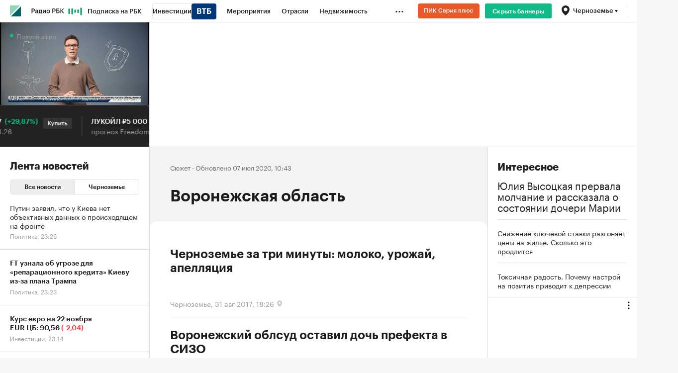

--- FILE ---
content_type: text/html; charset=UTF-8
request_url: https://chr.rbc.ru/chr/story/57d666009a794719fdc6bfb4?utm_source=chr.rbc.ru/chr&utm_medium=inhouse_media&utm_campaign=5890ada29a794787e92bc6b9&utm_content=story_57d666009a794719fdc6bfb4&utm_term=10.4C_noauth
body_size: 31949
content:
<!DOCTYPE html>


<html lang="ru" >
<head>
    <meta http-equiv="Content-Type" content="text/html; charset=utf-8">
    <meta http-equiv="X-UA-Compatible" content="IE=edge,chrome=1">
    <meta http-equiv="Cache-Control" content="no-cache">
    <meta name="viewport" content="width=device-width, initial-scale=1.0, user-scalable=no, minimum-scale=1.0, maximum-scale=1.0">
    <meta name="HandheldFriendly" content="True">
    <meta name="format-detection" content="telephone=no">
    <meta name="format-detection" content="address=no">

    
    
    
    

            <title>Воронежская область — последние новости сегодня на РБК.Ру</title>

<meta name="title" content="Воронежская область — последние новости сегодня на РБК.Ру"/>
<meta name="description" content="Воронежская область — последние новости сегодня на РБК.Ру. Воронежская область — все самые свежие новости по теме. «РосБизнесКонсалтинг» — ведущая российская компания, работающая в сферах масс-медиа и информационных технологий."/>
<meta name="copyright" content="«РосБизнесКонсалтинг»"/>
<meta name="robots" content="index, follow">

<meta property="og:title" content="Воронежская область — последние новости сегодня на РБК.Ру"/>
<meta property="og:type" content="article"/>
<meta property="og:url" content="https://chr.rbc.ru/chr/story/57d666009a794719fdc6bfb4"/>
<meta property="og:image" content="https://s.rbk.ru/v10_rbcnews_static/current/images/rbc-share.png"/>
<meta property="og:description" content="Воронежская область — последние новости сегодня на РБК.Ру. Воронежская область — все самые свежие новости по теме. «РосБизнесКонсалтинг» — ведущая российская компания, работающая в сферах масс-медиа и информационных технологий."/>
<meta property="og:site_name" content="РБК"/>

<meta name="twitter:card" content="summary"/>
<meta name="twitter:site" content="@ru_rbc"/>
<meta name="twitter:creator" content="@ru_rbc"/>
<meta name="twitter:title" content="Воронежская область — последние новости сегодня на РБК.Ру"/>
<meta name="twitter:description" content="Воронежская область — последние новости сегодня на РБК.Ру. Воронежская область — все самые свежие новости по теме. «РосБизнесКонсалтинг» — ведущая российская компания, работающая в сферах масс-медиа"/>
<meta name="twitter:image" content="https://s.rbk.ru/v10_rbcnews_static/current/images/rbc-share.png"/>
<meta name="twitter:image:alt" content="РБК – новости в реальном времени"/>

<link rel="canonical" href="https://chr.rbc.ru/chr/story/57d666009a794719fdc6bfb4"/>


<meta http-equiv="Reply-to" content="webmaster@rbc.ru"/>




    <script type="application/ld+json">
        {
            "@context": "https://schema.org",
            "@type": "BreadcrumbList",
            "itemListElement": [{
                "@type": "ListItem",
                "position": 1,
                "name": "✅РБК",
                "item": "https://www.rbc.ru/"
            },{
                "@type": "ListItem",
                "position": 2,
                "name": "✅Сюжеты",
                "item": "https://www.rbc.ru/story"
            },{
                "@type": "ListItem",
                "position": 3,
                "name": "✅Воронежская область",
                "item": "https://chr.rbc.ru/chr/story/57d666009a794719fdc6bfb4"
            }]
        }
    </script>
    
                
            <link id="link-favicon" rel="icon" type="image/png" href="//s.rbk.ru/v10_rbcnews_static/common/common-10.11.11/images/favicon.png">
    
            <link rel="apple-touch-icon" sizes="60x60" href="//s.rbk.ru/v10_rbcnews_static/common/common-10.11.11/images/apple-touch-icon-60x60.png">
        <link rel="apple-touch-icon" sizes="76x76" href="//s.rbk.ru/v10_rbcnews_static/common/common-10.11.11/images/apple-touch-icon-76x76.png">
        <link rel="apple-touch-icon" sizes="120x120" href="//s.rbk.ru/v10_rbcnews_static/common/common-10.11.11/images/apple-touch-icon-120x120.png">
        <link rel="apple-touch-icon" sizes="152x152" href="//s.rbk.ru/v10_rbcnews_static/common/common-10.11.11/images/apple-touch-icon-152x152.png">
        <link rel="apple-touch-icon" sizes="180x180" href="//s.rbk.ru/v10_rbcnews_static/common/common-10.11.11/images/apple-touch-icon-180x180.png">
        <link rel="icon" type="image/png" sizes="192x192" href="//s.rbk.ru/v10_rbcnews_static/common/common-10.11.11/images/android-chrome-192x192.png">
        <link rel="icon" type="image/png" sizes="512x512" href="//s.rbk.ru/v10_rbcnews_static/common/common-10.11.11/images/android-chrome-512x512.png">
        <link rel="mask-icon" href="//s.rbk.ru/v10_rbcnews_static/common/common-10.11.11/images/safari-pinned-tab.svg" color="#999999">
        <meta name="msapplication-TileColor" content="#ffffff">
        <meta name="msapplication-TileImage" content="//s.rbk.ru/v10_rbcnews_static/common/common-10.11.11/images/mstile-144x144.png">
        <meta name="msapplication-square70x70logo" content="//s.rbk.ru/v10_rbcnews_static/common/common-10.11.11/images/mstile-70x70.png">
        <meta name="msapplication-square150x150logo" content="//s.rbk.ru/v10_rbcnews_static/common/common-10.11.11/images/mstile-150x150.png">
        <meta name="msapplication-square310x310logo" content="//s.rbk.ru/v10_rbcnews_static/common/common-10.11.11/images/mstile-310x310.png">
        <meta name="msapplication-wide310x150logo" content="//s.rbk.ru/v10_rbcnews_static/common/common-10.11.11/images/mstile-310x150.png">
    
        <link rel="preload" href="//s.rbk.ru/v10_rbcnews_static/common/common-10.11.11/styles/build/_common.css" media="screen" as="style">
    <link rel="stylesheet" href="//s.rbk.ru/v10_rbcnews_static/common/common-10.11.11/styles/build/_common.css" media="screen">
    <link rel="stylesheet" href="//s.rbk.ru/v10_rbcnews_static/common/common-10.11.11/styles/build/_print.css" media="print">
    <link rel="preload" href="//s.rbk.ru/v10_rbcnews_static/common/common-10.11.11/fonts/GraphikRBCLC/GraphikRBCLC-Regular.woff2" as="font" type="font/woff2" crossorigin="anonymous">
    <link rel="preload" href="//s.rbk.ru/v10_rbcnews_static/common/common-10.11.11/fonts/GraphikRBCLC/GraphikRBCLC-Medium.woff2" as="font" type="font/woff2" crossorigin="anonymous">
    <link rel="preload" href="//s.rbk.ru/v10_rbcnews_static/common/common-10.11.11/fonts/GraphikRBCLC/GraphikRBCLC-Semibold.woff2" as="font" type="font/woff2" crossorigin="anonymous">
    <link rel="preload" href="//s.rbk.ru/v10_rbcnews_static/common/common-10.11.11/fonts/GraphikRBCLC/GraphikRBCLC-Bold.woff2" as="font" type="font/woff2" crossorigin="anonymous">
            <link rel="preload" href="//s.rbk.ru/v10_rbcnews_static/common/common-10.11.11/fonts/KazimirTextRBC/KazimirTextRBC-Regular.woff2" as="font" type="font/woff2" crossorigin="anonymous">
        <link rel="preload" href="//s.rbk.ru/v10_rbcnews_static/common/common-10.11.11/fonts/KazimirTextRBC/KazimirTextRBC-Semibold.woff2" as="font" type="font/woff2" crossorigin="anonymous">
        <link rel="preload" href="//s.rbk.ru/v10_rbcnews_static/common/common-10.11.11/fonts/build/_common-fonts.css" media="screen" as="style">
    <link rel="stylesheet" href="//s.rbk.ru/v10_rbcnews_static/common/common-10.11.11/fonts/build/_common-fonts.css" media="screen">

    
        <link rel="preload" href="//s.rbk.ru/v10_rbcnews_static/rbcnews-10.7.14/styles/build/_main.css" media="screen" as="style"/>
    <link rel="stylesheet" href="//s.rbk.ru/v10_rbcnews_static/rbcnews-10.7.14/styles/build/_main.css" media="screen"/>
    <link rel="stylesheet" href="//s.rbk.ru/v10_rbcnews_static/rbcnews-10.7.14/styles/build/_print.css" media="print"/>

        
        <link rel="preload" href="//s.rbk.ru/v10_rbcnews_static/rbcnews-10.7.14/styles/build/pages/_story.css" media="screen" as="style"/>
    <link rel="stylesheet" href="//s.rbk.ru/v10_rbcnews_static/rbcnews-10.7.14/styles/build/pages/_story.css" media="screen"/>
    
            <link rel="preload" href="//s.rbk.ru/v10_rbcnews_static/common/common-10.11.11/scripts/vendor/jquery/jquery-3.5.1.min.js" as="script">
        <script src="//s.rbk.ru/v10_rbcnews_static/common/common-10.11.11/scripts/vendor/jquery/jquery-3.5.1.min.js"></script>
    
    <link rel="preload" href="//s.rbk.ru/v10_rbcnews_static/common/common-10.11.11/scripts/build/_core.js" as="script">
    <script src="//s.rbk.ru/v10_rbcnews_static/common/common-10.11.11/scripts/build/_core.js"></script>

                <script>
            window.foxConfig = {
                project: 'news',
                useVideo: true,
                useFallback: true,
                useWeboramaSegments: true,
                useHeaderBidding: true,
                useInformerClass: true,
                page: 'default',
                abTestKey: '10.4Z',
            };
        </script>

                        
                                                        
                    <script>
                const additionalTargetingParameters = [
                    {
                        title: 'puid3',
                        value: 'old'
                    },
                    {
                        title: 'puid4',
                        value: 'unauth'
                    },
                ];

                let targetingParameters = [], autoTargetingParameters = [];

                try {
                    targetingParameters = (JSON.parse('[]') || []);
                    autoTargetingParameters = (JSON.parse('["57d666009a794719fdc6bfb4"]') || []);
                } catch (error){
                    console.warn('Fox: targetingParameters or autoTargetingParameters has error');
                }

                window.foxConfig.targetingParameters = targetingParameters;
                window.foxConfig.autoTargetingParameters = autoTargetingParameters;
                window.foxConfig.useAutoTargetingParameters = true;

                if (window.foxConfig.targetingParameters.length) {
                    window.foxConfig.targetingParameters = [
                        ...window.foxConfig.targetingParameters,
                        ...additionalTargetingParameters
                    ]
                } else {
                    window.foxConfig.targetingParameters = additionalTargetingParameters;
                }
            </script>
        
        <script type="text/javascript">
    window.foxConfig.backOffice = [{"place_name":"after_topline_inner","refresh_timeout":1,"max_refresh_count":999,"activation":"instant","tab_refresh":true,"viewable_only":false,"is_disabled":false},{"place_name":"in_newsline_inner","refresh_timeout":1,"max_refresh_count":999,"activation":"instant","tab_refresh":true,"viewable_only":true,"is_disabled":false},{"place_name":"right_1_inner","refresh_timeout":1,"max_refresh_count":999,"activation":"instant","tab_refresh":true,"viewable_only":true,"is_disabled":false},{"place_name":"skyscraper_inner","refresh_timeout":1,"max_refresh_count":999,"activation":"instant","tab_refresh":true,"viewable_only":true,"is_disabled":false},{"place_name":"right_2_inner","refresh_timeout":1,"max_refresh_count":999,"activation":"instant","tab_refresh":true,"viewable_only":true,"is_disabled":false},{"place_name":"in_newsline_more_inner","refresh_timeout":1,"max_refresh_count":999,"activation":"instant","tab_refresh":true,"viewable_only":true,"is_disabled":false},{"place_name":"after_topline_more_inner","refresh_timeout":1,"max_refresh_count":999,"activation":"instant","tab_refresh":true,"viewable_only":false,"is_disabled":false},{"place_name":"informer-inner (auto-1)","refresh_timeout":5,"max_refresh_count":999,"activation":"default","tab_refresh":true,"viewable_only":true,"is_disabled":false},{"place_name":"informer-inner (realty-1)","refresh_timeout":5,"max_refresh_count":999,"activation":"default","tab_refresh":true,"viewable_only":true,"is_disabled":false},{"place_name":"native-video-for-incut","refresh_timeout":1,"max_refresh_count":999,"activation":"instant","tab_refresh":true,"viewable_only":true,"is_disabled":false},{"place_name":"freezer_inner","refresh_timeout":1,"max_refresh_count":999,"activation":"instant","tab_refresh":true,"viewable_only":false,"is_disabled":false},{"place_name":"freezer_inner-fallback","refresh_timeout":1,"max_refresh_count":999,"activation":"instant","tab_refresh":true,"viewable_only":false,"is_disabled":false},{"place_name":"enter_scroller_inner_mobile","refresh_timeout":1,"max_refresh_count":999,"activation":"instant","tab_refresh":false,"viewable_only":false,"is_disabled":false},{"place_name":"after_topline_inner_mobile_more","refresh_timeout":1,"max_refresh_count":999,"activation":"instant","tab_refresh":true,"viewable_only":true,"is_disabled":false}];
    RA.config.set('banners.preroll', {"live":"https:\/\/yandex.ru\/ads\/adfox\/226279\/getCode?","content_video":"https:\/\/yandex.ru\/ads\/adfox\/226279\/getCode?","live_add_puid":true,"content_video_add_puid":true});
</script>

        
    <!-- Заглушка для поддержания корректной работы common -->
    <script>
        RA.config.set('fox', true);
        RA.config.set('fox-video', true);
        RA.repo.banner = {
            isHalt: function() {
                return false;
            },
            getService: function() {
                return {
                    getPlaces: function() {
                        return [];
                    },
                    createPlaceholder: function(){
                        return null;
                    }
                }
            },
            addFloatTargetingKeyValue: function() {},
            addFloatHideBanners: function() {},
            setTargeting: function() {},
            addEventListener: function() {},
            removeEventListener: function() {},
            run: function() {},
            refresh: function() {},
            clear: function() {},
            exclusiveValue: function() {},
            checkAdBlock: function() {
                return 1;
            },
            clearTargeting: function() {},
            getFloatHideBanners: function() {},
            disableRefresh: function() {},
            EVENTS: {}
        };

        const helpers = window.RA.repo.helpers;
        let hashCode = 0;
        if (helpers && helpers.hashCode) {
            hashCode = helpers.hashCode(RA.repo.banner.checkAdBlock.toString());
        }

        window.RA.config.set('bHashCode', hashCode);
    </script>
    <script>
        (function(){
            function defineScript ({ src, async, defer }) {
                return new Promise((resolve, reject) => {
                    const tag = document.createElement('script');

                    tag.type = 'text/javascript';
                    tag.src = src;

                    tag.async = !!async;

                    if(defer){
                        tag.defer = true;
                    }

                    tag.onload = resolve;
                    tag.onerror = reject;

                    document.head.appendChild(tag);
                });
            }

            window.foxState = {
                loaded: null,
            };
            defineScript({
                src: '//s.rbk.ru/v2_rbcbanners_static/rbcbanners-2.1.59/fox/build/app.js',
                                defer: true,
                            }).then(function(){
                window.foxState.loaded = true;
                document.dispatchEvent(new CustomEvent('foxLoaded'));
            }).catch(function(){
                const errorType = 'loaderError';
                document.dispatchEvent(new CustomEvent('foxError', {
                    detail: {
                        type: errorType,
                    },
                }));
                window.foxState.foxError = errorType;
                window.foxState.loaded = false;
            });
        })();
    </script>

    
    <script>
        RA.version = 10;
        RA.env = ('production' || 'production'); // develop, test, staging, production
        RA.config.set('device.isMobile', false);
        RA.config.set('device.isApp', false);
        RA.config.set('ajax.prefix', '/v10/');
        RA.config.set('layout.mainMenuHeight', 105);
        RA.config.set('layout.toplineHeight', 45);
        RA.config.set('layout.headerHeight', 60);
        RA.config.set('layout.layoutMinBreakpoint', 1260);
        RA.config.set('layout.layoutMinWidth', 980);
        RA.config.set('layout.bottomBannerHeight', 250);
        RA.config.set('layout.billboardHeight', 250);
        RA.config.set('layout.isLogoBW', false);
        RA.config.set('layout.templatePath', 'public');
        RA.config.set('urls.common_static', '//s.rbk.ru/v10_rbcnews_static/common/common-10.11.11/');
        RA.config.set('urls.static', '//s.rbk.ru/v10_rbcnews_static/rbcnews-10.7.14/');
        RA.config.set('urls.image', 'https://s.rbk.ru/v10_rbcnews_static/current/images/');
        RA.config.set('domain', '.rbc.ru');
        RA.config.set('domainAuth', 'https://auth.rbc.ru');
        RA.config.set('domainApigw', 'https://apigw.rbc.ru');
        RA.config.set('pro.cookie', '');
        RA.config.set('video.off', false);
        RA.config.set('paywall.user.logined', false);
        RA.config.set('paywall.user.paid', false);
        RA.config.set('mainPage', false);
        RA.config.set('showBanners', true);
        RA.config.set('noVideo', false);
        RA.config.set('disableThirdPartyScripts', false);
        RA.config.set('split', 'Z');
        RA.config.set('yandexCaptchaKey', 'ysc1_Kd1HVgncMR21IKbmWHeEcFYVwfb6pSyxbicSghwcc196899e');
		RA.config.set('proProjectUrl', 'https://pro.rbc.ru');
    </script>

            <script>
      RA.config.set('rbcIdUrl', 'https://id.rbc.ru');
    </script>

        
                <meta name="apple-itunes-app" content="app-id=483524731">
    
    <meta name="theme-color" content="#11BB88"/>
    <link rel="manifest" href="//s.rbk.ru/v10_rbcnews_static/rbcnews-10.7.14/app/manifest.json">
    
    
    <script>
        RA.config.set('appPushDomain', 'https://app.rbc.ru/');
        RA.config.set('apnPushDomen', 'https://app.rbc.ru');
        RA.config.set('apnWebsitePushId', 'web.ru.rbc.top');
        RA.config.set('messagingSenderId', '644988820153');
        RA.config.set('user.region', 'chr');
        RA.config.set('layout.mainMenuHeight', 45);
        RA.config.set('newsfeed.loadTabNick', 'rbcnews.uploaded');
        RA.config.set('newsfeed.removeHiddingNews', true);
        RA.config.set('project', 'rbc');
        RA.config.set('pagename', 'story-one');
        RA.config.set('projectUrl', 'https://www.rbc.ru');
        RA.config.set('visitedPagesEnabled', true);
        RA.config.set('trackingRequestIsEnabled', true);
        RA.config.set('maxPinnedStoriesCount', 1);
        RA.config.set('newDesignExperiment', 1);

        try {
            RA.config.set('criticalPlacements', JSON.parse('{    "mtsOnbordingAida": {      "enabled": false,      "showCount": 5,      "blockUrl": "http://mts-marketolog.rbc.ru/?utm_source=rbc&utm_medium=banner&utm_campaign=rbc_banner_floorad_1&erid=Pb3XmBtzt74NLb5PG7ECU7KVXCJ1uNwHRCsQear",      "buttonUrl": "http://mts-marketolog.rbc.ru/?utm_source=rbc&utm_medium=banner&utm_campaign=rbc_banner_floorad_1&erid=Pb3XmBtzt74NLb5PG7ECU7KVXCJ1uNwHRCsQear",      "disableDate": "2022-12-31 11:00"    }  } '));
        }
        catch (e) {
            console.log('Critical placements error: ', e);
        }

                    RA.config.set('abtest', '10.4Z');
        
        
         RA.config.set('pollPopup.shouldRun', true);
 RA.config.set('pollPopupMobile.shouldRun', false);

        const newDesignSplitCookie = document.cookie.match('(^|;)\\s*split\\s*=\\s*([^;]+)')?.pop() || '';

        if(newDesignSplitCookie === 'A'){
          window.yaParams = window.yaParams || {};
          Object.assign(window.yaParams, {
            'ab_test_main10': 'my_rbc_beta_old',
          });
        }

        /**
         *
         */
        window.utmMarkerConfig = {
          source: 'chr.rbc.ru/chr',
          term: '10.4Z_noauth'
        };
    </script>


    <script>
        window.utmMarkerConfig = Object.assign(window.utmMarkerConfig,{
            from: 'story_57d666009a794719fdc6bfb4',
            campaign: 'story_57d666009a794719fdc6bfb4',
        });
    </script>

        </head>
<body
                data-rm-document-type="story"
        data-page="story-one"
    class="free "
>

        <noscript>
        <style>
            :root {
                --auto-if-no-script: auto;
                --none-if-no-script: none;
                --block-if-no-script: block;
                --zero-if-no-script: 0;
                --one-if-no-script: 1;
            }
        </style>
    </noscript>

        <span class="g-mobile-detector g-mobile"></span>
    <span class="g-tablet-detector g-tablet"></span>
    <span class="g-desktop-small-detector g-desktop-small"></span>
    <span class="g-desktop-detector g-desktop"></span>

        <a href="#maincontent" class="main-content-link l-window js-skip-to-content" tabindex="1">Перейти к основному контенту</a>

            <div id="js_ra_notifications" class="ra-notifications"></div>
    
                                        <header class="topline__wrapper js-topline-wrapper topline__wrapper_min">
                    <div class="topline l-window js-topline js-filter-lock-block">
                            <div class="topline__inner l-row js-topline"><div class="topline__left js-topline-left"><span class="topline__logo-block"><a class="topline__logo" href="https://www.rbc.ru/"></a><div class="fox-tail fox-tail_topline-logo g-desktop-visible g-tablet-visible g-mobile-orientation-all-hidden"
                    data-role="fox-tail"
                        data-unit="topline_logo_inner"
        style="width: 22px; height: 22px;"
         data-force-observe="1"
    ></div><div class="fox-tail fox-tail_topline-logo g-mobile-orientation-all-visible"
                    data-role="fox-tail"
                        data-unit="topline_logo_inner_mobile"
        style="width: 22px; height: 22px;"
         data-force-observe="1"
    ></div></span>    
                                                                                <div
                class="
                    doodle doodle_desktop
                    
                    is-topline js-doodle
                     js-yandex-counter"
                data-rm-data-element='{"projectNick":"rbcnews","documentType":null,"documentId":null,"index":null,"href":"https:\/\/www.rbc.ru\/story\/68822f889a79475439ba67bb?from=topline","image":true,"text":null}'
                data-rm-data-block='{"formatType":"","formatSize":"","publisherNick":"topline"}'
                                    data-yandex-show="doodle_show"
                                >
                <a class="
                    doodle__link js-doodle-link
                     js-yandex-counter"
                                            href="https://www.rbc.ru/story/68822f889a79475439ba67bb?from=topline"
                        target="_blank"
                                                    data-yandex-name="doodle_click"
                                                                >
                    <img src="https://s0.rbk.ru/v6_top_pics/media/img/1/61/347570946262611.svg" alt="">
                </a>
                <div class="doodle__over-link"></div>
            </div>
            <div class="topline__projects-wrap js-topline-first"><nav class="topline__items-container js-topline-dropdown-container"><ul class="topline__projects"><li class="topline__item-block is-big js-topline-item"><a
            href="https://pro.rbc.ru/?from=topline_main"
            class="topline__item js-yandex-counter"
            data-yandex-name="from_topline"
            data-yandex-params='{url: "https://pro.rbc.ru/?from=topline_main"}'
            
        ><span>Подписка на РБК</span></a></li><li class="topline__item-block is-big is-outline js-topline-item"><a
            href="https://www.rbc.ru/quote?utm_source=topline"
            class="topline__item js-yandex-counter"
            data-yandex-name="from_topline"
            data-yandex-params='{url: "https://www.rbc.ru/quote?utm_source=topline"}'
            
        ><span>Инвестиции</span><span class="topline__item__image-block"><img
                            src="https://s0.rbk.ru/v6_top_pics/media/img/2/89/347628703693892.svg"
                            class="topline__item__image"
                            alt=""
                            loading="lazy"
                            decoding="async"
                        /></span></a></li><li class="topline__item-block is-big js-topline-item"><a
            href="https://events.rbc.ru/?utm_source=topline"
            class="topline__item js-yandex-counter"
            data-yandex-name="from_topline"
            data-yandex-params='{url: "https://events.rbc.ru/?utm_source=topline"}'
            
        ><span>Мероприятия</span></a></li><li class="topline__item-block is-big js-topline-item"><a
            href="https://www.rbc.ru/industries?utm_source=topline"
            class="topline__item js-yandex-counter"
            data-yandex-name="from_topline"
            data-yandex-params='{url: "https://www.rbc.ru/industries?utm_source=topline"}'
            
        ><span>Отрасли</span></a></li><li class="topline__item-block is-big js-topline-item"><a
            href="https://realty.rbc.ru/?utm_source=topline"
            class="topline__item js-yandex-counter"
            data-yandex-name="from_topline"
            data-yandex-params='{url: "https://realty.rbc.ru/?utm_source=topline"}'
            
        ><span>Недвижимость</span></a></li><li class="topline__item-block is-big js-topline-item"><a
            href="https://www.autonews.ru/?utm_source=topline"
            class="topline__item js-yandex-counter"
            data-yandex-name="from_topline"
            data-yandex-params='{url: "https://www.autonews.ru/?utm_source=topline"}'
            
        ><span>Autonews</span></a></li><li class="topline__item-block is-big js-topline-item"><a
            href="https://companies.rbc.ru/?utm_source=topline"
            class="topline__item js-yandex-counter"
            data-yandex-name="from_topline"
            data-yandex-params='{url: "https://companies.rbc.ru/?utm_source=topline"}'
            
        ><span>РБК Компании</span></a></li><li class="topline__item-block is-big js-topline-item"><a
            href="https://tv.rbc.ru/?utm_source=topline"
            class="topline__item js-yandex-counter"
            data-yandex-name="from_topline"
            data-yandex-params='{url: "https://tv.rbc.ru/?utm_source=topline"}'
            
        ><span>Телеканал</span></a></li><li class="topline__item-block is-big js-topline-item"><a
            href="https://www.rbc.ru/wine?utm_source=rbc&amp;utm_medium=menu"
            class="topline__item js-yandex-counter"
            data-yandex-name="from_topline"
            data-yandex-params='{url: "https://www.rbc.ru/wine?utm_source=rbc&amp;utm_medium=menu"}'
            
        ><span>РБК Вино</span></a></li><li class="topline__item-block is-big js-topline-item"><a
            href="https://sportrbc.ru/?utm_source=topline"
            class="topline__item js-yandex-counter"
            data-yandex-name="from_topline"
            data-yandex-params='{url: "https://sportrbc.ru/?utm_source=topline"}'
            
        ><span>Спорт</span></a></li><li class="topline__item-block is-big js-topline-item"><a
            href="https://www.rbc.ru/life?utm_source=topline"
            class="topline__item js-yandex-counter"
            data-yandex-name="from_topline"
            data-yandex-params='{url: "https://www.rbc.ru/life?utm_source=topline"}'
            
        ><span>РБК Life</span></a></li><li class="topline__item-block is-big js-topline-item"><a
            href="https://trends.rbc.ru/trends/?utm_source=topline"
            class="topline__item js-yandex-counter"
            data-yandex-name="from_topline"
            data-yandex-params='{url: "https://trends.rbc.ru/trends/?utm_source=topline"}'
            
        ><span>Тренды</span></a></li><li class="topline__item-block is-big js-topline-item"><a
            href="https://visionaries.rbc.ru/?utm_source=rbc_topline"
            class="topline__item js-yandex-counter"
            data-yandex-name="from_topline"
            data-yandex-params='{url: "https://visionaries.rbc.ru/?utm_source=rbc_topline"}'
            
        ><span>Визионеры</span></a></li><li class="topline__item-block is-big js-topline-item"><a
            href="https://www.rbc.ru/national"
            class="topline__item js-yandex-counter"
            data-yandex-name="from_topline"
            data-yandex-params='{url: "https://www.rbc.ru/national"}'
            
        ><span>Национальные проекты</span></a></li><li class="topline__item-block is-big js-topline-item"><a
            href="https://www.rbc.ru/gorod/?utm_source=topline"
            class="topline__item js-yandex-counter"
            data-yandex-name="from_topline"
            data-yandex-params='{url: "https://www.rbc.ru/gorod/?utm_source=topline"}'
            
        ><span>Город</span></a></li><li class="topline__item-block is-big js-topline-item"><a
            href="https://style.rbc.ru/?utm_source=topline"
            class="topline__item js-yandex-counter"
            data-yandex-name="from_topline"
            data-yandex-params='{url: "https://style.rbc.ru/?utm_source=topline"}'
            
        ><span>Стиль</span></a></li><li class="topline__item-block is-big js-topline-item"><a
            href="https://www.rbc.ru/crypto/?utm_source=topline"
            class="topline__item js-yandex-counter"
            data-yandex-name="from_topline"
            data-yandex-params='{url: "https://www.rbc.ru/crypto/?utm_source=topline"}'
            
        ><span>Крипто</span></a></li><li class="topline__item-block is-big js-topline-item"><a
            href="https://plus.rbc.ru/?utm_source=topline"
            class="topline__item js-yandex-counter"
            data-yandex-name="from_topline"
            data-yandex-params='{url: "https://plus.rbc.ru/?utm_source=topline"}'
            
        ><span>РБК+</span></a></li><li class="topline__item-block is-big js-topline-item"><a
            href="https://www.rbc.ru/dc/?utm_source=topline"
            class="topline__item js-yandex-counter"
            data-yandex-name="from_topline"
            data-yandex-params='{url: "https://www.rbc.ru/dc/?utm_source=topline"}'
            
        ><span>Дискуссионный клуб</span></a></li><li class="topline__item-block is-big js-topline-item"><a
            href="https://marketing.rbc.ru/?utm_source=topline"
            class="topline__item js-yandex-counter"
            data-yandex-name="from_topline"
            data-yandex-params='{url: "https://marketing.rbc.ru/?utm_source=topline"}'
            
        ><span>Исследования</span></a></li><li class="topline__item-block is-big js-topline-item"><a
            href="https://ratings.ru/?utm_source=topline"
            class="topline__item js-yandex-counter"
            data-yandex-name="from_topline"
            data-yandex-params='{url: "https://ratings.ru/?utm_source=topline"}'
            
        ><span>Кредитные рейтинги</span></a></li><li class="topline__item-block is-big js-topline-item"><a
            href="https://biztorg.ru/?utm_source=topline"
            class="topline__item js-yandex-counter"
            data-yandex-name="from_topline"
            data-yandex-params='{url: "https://biztorg.ru/?utm_source=topline"}'
            
        ><span>Франшизы</span></a></li><li class="topline__item-block is-big js-topline-item"><a
            href="https://www.rbc.ru/newspaper/?utm_source=topline"
            class="topline__item js-yandex-counter"
            data-yandex-name="from_topline"
            data-yandex-params='{url: "https://www.rbc.ru/newspaper/?utm_source=topline"}'
            
        ><span>Газета</span></a></li><li class="topline__item-block is-big js-topline-item"><a
            href="https://spbspecials.rbc.ru/?utm_source=topline"
            class="topline__item js-yandex-counter"
            data-yandex-name="from_topline"
            data-yandex-params='{url: "https://spbspecials.rbc.ru/?utm_source=topline"}'
            
        ><span>Спецпроекты СПб</span></a></li><li class="topline__item-block is-big js-topline-item"><a
            href="https://spb-bc.rbc.ru/?utm_source=topline"
            class="topline__item js-yandex-counter"
            data-yandex-name="from_topline"
            data-yandex-params='{url: "https://spb-bc.rbc.ru/?utm_source=topline"}'
            
        ><span>Конференции СПб</span></a></li><li class="topline__item-block is-big js-topline-item"><a
            href="https://specialists.ru/?utm_source=topline"
            class="topline__item js-yandex-counter"
            data-yandex-name="from_topline"
            data-yandex-params='{url: "https://specialists.ru/?utm_source=topline"}'
            
        ><span>Спецпроекты</span></a></li><li class="topline__item-block is-big js-topline-item"><a
            href="https://corp.rescore.online/?utm_source=topline"
            class="topline__item js-yandex-counter"
            data-yandex-name="from_topline"
            data-yandex-params='{url: "https://corp.rescore.online/?utm_source=topline"}'
            
        ><span>Проверка контрагентов</span></a></li><li class="topline__item-block is-big js-topline-item"><a
            href="https://esg-index.rbc.ru/"
            class="topline__item js-yandex-counter"
            data-yandex-name="from_topline"
            data-yandex-params='{url: "https://esg-index.rbc.ru/"}'
            
        ><span>ESG-индекс</span></a></li><li class="topline__item-block is-big js-topline-item"><a
            href="https://www.rbc.ru/politics/?utm_source=topline"
            class="topline__item js-yandex-counter"
            data-yandex-name="from_topline"
            data-yandex-params='{url: "https://www.rbc.ru/politics/?utm_source=topline"}'
            
        ><span>Политика</span></a></li><li class="topline__item-block is-big js-topline-item"><a
            href="https://www.rbc.ru/economics/?utm_source=topline"
            class="topline__item js-yandex-counter"
            data-yandex-name="from_topline"
            data-yandex-params='{url: "https://www.rbc.ru/economics/?utm_source=topline"}'
            
        ><span>Экономика</span></a></li><li class="topline__item-block is-big js-topline-item"><a
            href="https://www.rbc.ru/business/?utm_source=topline"
            class="topline__item js-yandex-counter"
            data-yandex-name="from_topline"
            data-yandex-params='{url: "https://www.rbc.ru/business/?utm_source=topline"}'
            
        ><span>Бизнес</span></a></li><li class="topline__item-block is-big js-topline-item"><a
            href="https://www.rbc.ru/technology_and_media/?utm_source=topline"
            class="topline__item js-yandex-counter"
            data-yandex-name="from_topline"
            data-yandex-params='{url: "https://www.rbc.ru/technology_and_media/?utm_source=topline"}'
            
        ><span>Технологии и медиа</span></a></li><li class="topline__item-block is-big js-topline-item"><a
            href="https://www.rbc.ru/finances/?utm_source=topline"
            class="topline__item js-yandex-counter"
            data-yandex-name="from_topline"
            data-yandex-params='{url: "https://www.rbc.ru/finances/?utm_source=topline"}'
            
        ><span>Финансы</span></a></li><li class="topline__item-block is-big js-topline-item"><a
            href="https://cash.rbc.ru/?utm_source=topline"
            class="topline__item js-yandex-counter"
            data-yandex-name="from_topline"
            data-yandex-params='{url: "https://cash.rbc.ru/?utm_source=topline"}'
            
        ><span>Рынок наличной валюты</span></a></li></ul></nav><nav class="topline__more"><ul class="topline__item__wrap"></ul><div class="topline__dropdown"><a href="" class="topline__dropdown__handle js-topline-dropdown">
                            ...
                        </a><div class="topline__dropdown__list js-topline-dropdown-list"><ul class="topline__dropdown__list__inner js-topline-dropdown-list-inner"></ul></div></div></nav></div><div class="js-indicators g-overflow" data-type="topline"></div></div><div class="topline__right"><div class="topline__branding__wrapper js-topline-branding
            "
             data-items='[{"id":"642b00b29a79477d937c1f26","hide_for_paid_users":true,"descriptor":null,"descriptor_md":null,"url_for_desktop":"https:\/\/pik.rbc.ru\/?utm_source=rbc&utm_medium=banner&utm_campaign=pik23_button_rbc&erid=2SDnjehQ7Nv","url_for_mobile":"https:\/\/pik.rbc.ru\/?utm_source=rbc&utm_medium=banner&utm_campaign=pik23_button_rbc&erid=2SDnjehQ7Nv","hide_plate_on_click":false,"advertiser":null,"advertiser_md":null,"publish_date_t":1680577200,"publish_date":"Tue, 04 Apr 2023 06:00:00 +0300","first_publish_date_t":1680577200,"first_publish_date":"Tue, 04 Apr 2023 06:00:00 +0300","modif_date_t":1759261541,"modif_date":"Tue, 30 Sep 2025 22:45:41 +0300","create_date_t":1680539826,"create_date":"Mon, 03 Apr 2023 19:37:06 +0300","end_date_t":1767214775,"end_date":"Wed, 31 Dec 2025 23:59:35 +0300","pixel_block":{"pixels":[{"pixel":null}]},"projects_for_show":{"rbcnews":true,"rbctv":false,"autonews":false,"crypto":false,"quote":false,"trends":false,"sport":false,"neweconomy":false,"style":false,"realty":true,"conferences":false,"life":false,"rbcplus":false,"bc3":false,"auto":false},"myrbc_logo_block":{"url_image_desktop":null,"url_image_mobile":null},"image_for_desktop":{"type":"image","title":"","url":"https:\/\/s0.rbk.ru\/v6_top_pics\/media\/img\/9\/06\/347588868292069.svg","description":"","description_md":"","short_description":"","image_type":"photo","image_type_name":"\u0424\u043e\u0442\u043e","extension":".svg","aspect_ratio":4.1333333333300004,"width":124,"height":30,"source":"","export":true,"path":"347588868292069.svg","path_webp":"","url_webp":null,"alt":null},"image_for_mobile":{"type":"image","title":"","url":"https:\/\/s0.rbk.ru\/v6_top_pics\/media\/img\/6\/54\/347588868225546.svg","description":"","description_md":"","short_description":"","image_type":"photo","image_type_name":"\u0424\u043e\u0442\u043e","extension":".svg","aspect_ratio":4.1333333333300004,"width":124,"height":30,"source":"","export":true,"path":"347588868225546.svg","path_webp":"","url_webp":null,"alt":null}}]'><div class="topline__branding__content
    js-pixel-loader"
    data-pixels-on-show='[{"pixel":null}]'><a class="topline__branding__link g-desktop g-tablet"
                            href="https://pik.rbc.ru/?utm_source=rbc&amp;utm_medium=banner&amp;utm_campaign=pik23_button_rbc&amp;erid=2SDnjehQ7Nv"
                target="_blank"
            ><img class="topline__branding__image" width="124" height="30" src="https://s0.rbk.ru/v6_top_pics/media/img/9/06/347588868292069.svg" alt="branding image"></a><a class="topline__branding__link g-mobile"
                            href="https://pik.rbc.ru/?utm_source=rbc&amp;utm_medium=banner&amp;utm_campaign=pik23_button_rbc&amp;erid=2SDnjehQ7Nv"
                target="_blank"
            ><img class="topline__branding__image" width="124" height="30" src="https://s0.rbk.ru/v6_top_pics/media/img/6/54/347588868225546.svg" alt="branding image"></a></div></div><div class="topline__disable-adv g-desktop"><a href="https://pro.rbc.ru/rbcoffer/comfort_bannersdisable?utm_source=rbc.ru&amp;utm_medium=inhouse_media&amp;utm_campaign=rbc_comfort&amp;utm_term=bannersdisable_button" class="topline__disable-adv__button">Скрыть баннеры</a></div><div class="topline__region-block"><span class="topline__region__icon-block js-topline-item"><button class="topline__region__icon-link js-regions-toggle__handler"><span class="js-region-current"><span class="topline__region__icon"></span><span class="topline__region__icon-title">
                                                Черноземье
                                                <span class="topline__region__triangle"></span></span></span></button></span><div class="topline__region js-topline-sub js-regions-toggle"><div class="topline__region__wrap"><nav class="topline__region__inner"><ul class="topline__region__submenu g-hidden js-region-submenu"><li class="topline__region__item"><a href="//www.rbc.ru/" class="topline__region__link js-region-item js-topline-sub-item bold" data-id="world">
                                    Весь мир
                                </a></li><li class="topline__region__item"><a href="//www.rbc.ru/" class="topline__region__link js-region-item js-topline-sub-item bold" data-id="spb_sz" data-cookie="russia/sankt-peterburg_i_oblast" data-title="Санкт-Петербург и область" data-url="http://www.rbc.ru/">
                                    Санкт-Петербург и область
                                </a></li><li class="topline__region__item"><a href="//ekb.rbc.ru/" class="topline__region__link js-region-item js-topline-sub-item bold" data-id="ekb" data-cookie="russia/sverdlovskaya_obl" data-title="Екатеринбург" data-url="http://ekb.rbc.ru/">
                                    Екатеринбург
                                </a></li><li class="topline__region__item"><a href="//nsk.rbc.ru/" class="topline__region__link js-region-item js-topline-sub-item bold" data-id="nsk" data-cookie="russia_sfo" data-title="Новосибирск" data-url="http://nsk.rbc.ru/">
                                    Новосибирск
                                </a></li><li class="topline__region__item"><a href="//omsk.rbc.ru/" class="topline__region__link js-region-item js-topline-sub-item bold" data-id="omsk" data-cookie="russia/omskaya_obl" data-title="Омск" data-url="http://omsk.rbc.ru/">
                                    Омск
                                </a></li><div class="topline__region__line"></div><li class="topline__region__item"><a href="//ufa.rbc.ru/" class="topline__region__link js-region-item js-topline-sub-item" data-id="ufa" data-cookie="russia/bashkortostan" data-title="Башкортостан" data-url="http://ufa.rbc.ru/">
                                    Башкортостан
                                </a></li><li class="topline__region__item"><a href="//vo.rbc.ru/" class="topline__region__link js-region-item js-topline-sub-item" data-id="vo" data-cookie="russia/vologodskaya_obl" data-title="Вологодская область" data-url="http://vo.rbc.ru/">
                                    Вологодская область
                                </a></li><li class="topline__region__item"><a href="//kaliningrad.rbc.ru/" class="topline__region__link js-region-item js-topline-sub-item" data-id="kaliningrad" data-cookie="russia/kaliningradskaya_obl" data-title="Калининград" data-url="http://kaliningrad.rbc.ru/">
                                    Калининград
                                </a></li><li class="topline__region__item"><a href="//kuban.rbc.ru/" class="topline__region__link js-region-item js-topline-sub-item" data-id="krasnodar" data-cookie="russia/krasnodarskiy_kray" data-title="Краснодарский край" data-url="http://kuban.rbc.ru/">
                                    Краснодарский край
                                </a></li><li class="topline__region__item"><a href="//nn.rbc.ru/" class="topline__region__link js-region-item js-topline-sub-item" data-id="nn" data-cookie="russia/nijegorodskaya_obl" data-title="Нижний Новгород" data-url="http://nn.rbc.ru/">
                                    Нижний Новгород
                                </a></li><li class="topline__region__item"><a href="//perm.rbc.ru/" class="topline__region__link js-region-item js-topline-sub-item" data-id="perm" data-cookie="russia/permskij_kraj" data-title="Пермский край" data-url="http://perm.rbc.ru/">
                                    Пермский край
                                </a></li><li class="topline__region__item"><a href="//rostov.rbc.ru/" class="topline__region__link js-region-item js-topline-sub-item" data-id="rostov" data-cookie="russia/rostovskaya_obl" data-title="Ростов-на-Дону" data-url="http://rostov.rbc.ru/">
                                    Ростов-на-Дону
                                </a></li><li class="topline__region__item"><a href="//rt.rbc.ru/" class="topline__region__link js-region-item js-topline-sub-item" data-id="tatarstan" data-cookie="russia/tatarstan" data-title="Татарстан" data-url="http://rt.rbc.ru/">
                                    Татарстан
                                </a></li><li class="topline__region__item"><a href="//t.rbc.ru/" class="topline__region__link js-region-item js-topline-sub-item" data-id="tyumen" data-cookie="russia/tyumenskaya_obl" data-title="Тюмень" data-url="http://t.rbc.ru/">
                                    Тюмень
                                </a></li><li class="topline__region__item"><a href="//chr.rbc.ru/" class="topline__region__link js-region-item js-topline-sub-item active" data-id="chr" data-cookie="russia_chernozemje" data-title="Черноземье" data-url="http://chr.rbc.ru/">
                                    Черноземье
                                </a></li><li class="topline__region__item"><a href="//kavkaz.rbc.ru/" class="topline__region__link js-region-item js-topline-sub-item" data-id="kavkaz" data-cookie="russia/kavkaz" data-title="Кавказ" data-url="http://kavkaz.rbc.ru/">
                                    Кавказ
                                </a></li><li class="topline__region__item"><a href="//karelia.rbc.ru/" class="topline__region__link js-region-item js-topline-sub-item" data-id="karelia" data-cookie="russia/kareliya" data-title="Карелия" data-url="http://karelia.rbc.ru/">
                                    Карелия
                                </a></li><li class="topline__region__item"><a href="//murmansk.rbc.ru/" class="topline__region__link js-region-item js-topline-sub-item" data-id="murmansk" data-cookie="russia/murmanskaya_obl" data-title="Мурманск" data-url="http://murmansk.rbc.ru/">
                                    Мурманск
                                </a></li><li class="topline__region__item"><a href="//prim.rbc.ru/" class="topline__region__link js-region-item js-topline-sub-item" data-id="prim" data-cookie="russia/primorskiy_kray" data-title="Приморский край" data-url="http://prim.rbc.ru/">
                                    Приморский край
                                </a></li></ul></nav></div></div></div><div class="topline__search-block"><div class="topline__search js-search-block"><button class="topline__search__menu js-search-open"><span class="topline__search__menu__link"></span></button><div class="topline__search__body js-search-body"><a href="#" class="topline__search__close js-search-close"><span></span><span></span></a><div class="topline__search__body__inner"><search role="search"><form action="/search/" class="topline__search__form" role="search"><input class="topline__search__button" type="submit" value="Найти" /><div class="topline__search__text"><div class="topline__search__input-wrap"><input class="topline__search__input js-search-input" type="search" inputmode="search" name="query" autocomplete="off" value="" placeholder="Поиск по сайту" /></div></div></form></search><nav class="topline__search__rubric"><div class="topline__search__rubric__name">Рубрики</div><ul class="topline__search__rubric__block" itemscope itemtype="https://www.schema.org/SiteNavigationElement"><li class="topline__search__rubric__link-wrap"><a href="https://www.rbc.ru/politics/" class="topline__search__rubric__link" itemprop="url">
                                                                                    Политика
                                                                            </a></li><li class="topline__search__rubric__link-wrap"><a href="https://www.rbc.ru/economics/" class="topline__search__rubric__link" itemprop="url">
                                                                                    Экономика
                                                                            </a></li><li class="topline__search__rubric__link-wrap"><a href="https://www.rbc.ru/finances/" class="topline__search__rubric__link" itemprop="url">
                                                                                    Финансы
                                                                            </a></li><li class="topline__search__rubric__link-wrap"><a href="https://www.rbc.ru/business/" class="topline__search__rubric__link" itemprop="url">
                                                                                    Бизнес
                                                                            </a></li><li class="topline__search__rubric__link-wrap"><a href="https://www.rbc.ru/technology_and_media/" class="topline__search__rubric__link" itemprop="url">
                                                                                    Технологии и медиа
                                                                            </a></li><li class="topline__search__rubric__link-wrap"><a href="https://www.rbc.ru/own_business/" class="topline__search__rubric__link" itemprop="url">
                                                                                    Свое дело
                                                                            </a></li><li class="topline__search__rubric__link-wrap"><a href="https://www.rbc.ru/opinions/" class="topline__search__rubric__link" itemprop="url">
                                                                                    Мнения
                                                                            </a></li></ul></nav></div></div></div></div><div class="topline__auth js-topline-profile-container"><a href="https://id.rbc.ru?from=login_topline" class="topline__auth__link js-rbc-id-link"></a><div class="topline__auth__profile"><nav class="topline__auth__profile__inner active"><ul class="topline__auth__profile__menu"><li class="topline__auth__profile__menu__item"><a
                                                href="https://auth.rbc.ru/login?tab=enter&from=login_topline"
                                                class="topline__auth__profile__menu__link js-paywall-login"
                                            ><b>Вход</b></a></li><li class="topline__auth__profile__menu__item"><a
                                                href="https://auth.rbc.ru/login?from=registration_topline"
                                                class="topline__auth__profile__menu__link js-paywall-login"
                                            ><b>Регистрация</b></a></li></ul></nav></div></div><div class="topline__menu"><div class="topline__menu__open js-topline-menu js-yandex-counter" data-yandex-name="click_hamburger"><span></span><span></span><span></span></div><div class="topline__menu__close js-topline-menu-close"><span></span><span></span></div></div></div></div><div class="topline__popup js-topline-popup"><nav class="topline__popup__inner js-topline-open-popup-content active"><div class="topline__popup__area"><div class="topline__popup__area__title">
                    Войдите в аккаунт
                </div><a href="https://id.rbc.ru?from=login_topline" class="topline__popup__button topline__popup__area_button js-rbc-id-link">
                    Войти
                </a></div><div class="topline__popup__new-design g-hidden js-experimental-version"><div class="topline__popup__menu__switch"><span class="topline__popup__menu__switch__text">
            Новая версия РБК
        </span><label class="switch"><input
                        name="topline-toggle-version"
                        type="checkbox"
                        class="switch-input js-experimental-version-input"
                /><span class="switch-content"></span></label></div></div><ul class="topline__popup__menu"><li class="topline__popup__item"><a href="https://auth.rbc.ru/profile/payment?from=top_button" class="topline__popup__link">
            РБК Comfort
        </a></li><li class="topline__popup__item"><a href="https://pro.rbc.ru/profile?from=top_button" class="topline__popup__link">
            Подписка на РБК
        </a></li><li class="topline__popup__item"><a href="#" class="topline__popup__link js-topline-open-popup-link" data-content="search">Поиск</a></li><li class="topline__popup__item"><a href="#" class="topline__popup__link js-topline-open-popup-link" data-content="region">Выбор региона</a></li></ul><div class="topline__popup__main-nav"><div class="topline__popup__submenu topline__popup__flex"><div class="topline__popup__submenu__wrap"><a href="https://www.rbc.ru/politics/" class="topline__popup__submenu-item">Политика</a></div><div class="topline__popup__submenu__wrap"><a href="https://www.rbc.ru/economics/" class="topline__popup__submenu-item">Экономика</a></div><div class="topline__popup__submenu__wrap"><a href="https://www.rbc.ru/finances/" class="topline__popup__submenu-item">Финансы</a></div><div class="topline__popup__submenu__wrap"><a href="https://www.rbc.ru/business/" class="topline__popup__submenu-item">Бизнес</a></div><div class="topline__popup__submenu__wrap"><a href="https://www.rbc.ru/technology_and_media/" class="topline__popup__submenu-item">Технологии и медиа</a></div><div class="topline__popup__submenu__wrap"><a href="https://www.rbc.ru/own_business/" class="topline__popup__submenu-item">Свое дело</a></div><div class="topline__popup__submenu__wrap"><a href="https://www.rbc.ru/opinions/" class="topline__popup__submenu-item">Мнения</a></div></div></div><ul class="topline__popup__submenu topline__popup__flex"><li class="topline__popup__submenu__wrap"><a
                                href="https://pro.rbc.ru/?from=topline_main"
                                class="topline__popup__submenu-item js-yandex-counter"
                                data-yandex-name="click_hamburger"
                                data-yandex-params='{url: "https://pro.rbc.ru/?from=topline_main"}'
                            >
                                Подписка на РБК
                            </a></li><li class="topline__popup__submenu__wrap"><a
                                href="https://www.rbc.ru/quote?utm_source=topline"
                                class="topline__popup__submenu-item js-yandex-counter"
                                data-yandex-name="click_hamburger"
                                data-yandex-params='{url: "https://www.rbc.ru/quote?utm_source=topline"}'
                            >
                                Инвестиции
                            </a><img
                                    src="https://s0.rbk.ru/v6_top_pics/media/img/6/68/347628703893686.svg"
                                    class="topline__popup__submenu-logo"
                                    alt=""
                                ></li><li class="topline__popup__submenu__wrap"><a
                                href="https://events.rbc.ru/?utm_source=topline"
                                class="topline__popup__submenu-item js-yandex-counter"
                                data-yandex-name="click_hamburger"
                                data-yandex-params='{url: "https://events.rbc.ru/?utm_source=topline"}'
                            >
                                Мероприятия
                            </a></li><li class="topline__popup__submenu__wrap"><a
                                href="https://www.rbc.ru/industries?utm_source=topline"
                                class="topline__popup__submenu-item js-yandex-counter"
                                data-yandex-name="click_hamburger"
                                data-yandex-params='{url: "https://www.rbc.ru/industries?utm_source=topline"}'
                            >
                                Отрасли
                            </a></li><li class="topline__popup__submenu__wrap"><a
                                href="https://realty.rbc.ru/?utm_source=topline"
                                class="topline__popup__submenu-item js-yandex-counter"
                                data-yandex-name="click_hamburger"
                                data-yandex-params='{url: "https://realty.rbc.ru/?utm_source=topline"}'
                            >
                                Недвижимость
                            </a></li><li class="topline__popup__submenu__wrap"><a
                                href="https://www.autonews.ru/?utm_source=topline"
                                class="topline__popup__submenu-item js-yandex-counter"
                                data-yandex-name="click_hamburger"
                                data-yandex-params='{url: "https://www.autonews.ru/?utm_source=topline"}'
                            >
                                Autonews
                            </a></li><li class="topline__popup__submenu__wrap"><a
                                href="https://companies.rbc.ru/?utm_source=topline"
                                class="topline__popup__submenu-item js-yandex-counter"
                                data-yandex-name="click_hamburger"
                                data-yandex-params='{url: "https://companies.rbc.ru/?utm_source=topline"}'
                            >
                                РБК Компании
                            </a></li><li class="topline__popup__submenu__wrap"><a
                                href="https://tv.rbc.ru/?utm_source=topline"
                                class="topline__popup__submenu-item js-yandex-counter"
                                data-yandex-name="click_hamburger"
                                data-yandex-params='{url: "https://tv.rbc.ru/?utm_source=topline"}'
                            >
                                Телеканал
                            </a></li><li class="topline__popup__submenu__wrap"><a
                                href="https://www.rbc.ru/wine?utm_source=rbc&amp;utm_medium=menu"
                                class="topline__popup__submenu-item js-yandex-counter"
                                data-yandex-name="click_hamburger"
                                data-yandex-params='{url: "https://www.rbc.ru/wine?utm_source=rbc&amp;utm_medium=menu"}'
                            >
                                РБК Вино
                            </a></li><li class="topline__popup__submenu__wrap"><a
                                href="https://sportrbc.ru/?utm_source=topline"
                                class="topline__popup__submenu-item js-yandex-counter"
                                data-yandex-name="click_hamburger"
                                data-yandex-params='{url: "https://sportrbc.ru/?utm_source=topline"}'
                            >
                                Спорт
                            </a></li><li class="topline__popup__submenu__wrap"><a
                                href="https://www.rbc.ru/life?utm_source=topline"
                                class="topline__popup__submenu-item js-yandex-counter"
                                data-yandex-name="click_hamburger"
                                data-yandex-params='{url: "https://www.rbc.ru/life?utm_source=topline"}'
                            >
                                РБК Life
                            </a></li><li class="topline__popup__submenu__wrap"><a
                                href="https://trends.rbc.ru/trends/?utm_source=topline"
                                class="topline__popup__submenu-item js-yandex-counter"
                                data-yandex-name="click_hamburger"
                                data-yandex-params='{url: "https://trends.rbc.ru/trends/?utm_source=topline"}'
                            >
                                Тренды
                            </a></li><li class="topline__popup__submenu__wrap"><a
                                href="https://visionaries.rbc.ru/?utm_source=rbc_topline"
                                class="topline__popup__submenu-item js-yandex-counter"
                                data-yandex-name="click_hamburger"
                                data-yandex-params='{url: "https://visionaries.rbc.ru/?utm_source=rbc_topline"}'
                            >
                                Визионеры
                            </a></li><li class="topline__popup__submenu__wrap"><a
                                href="https://www.rbc.ru/national"
                                class="topline__popup__submenu-item js-yandex-counter"
                                data-yandex-name="click_hamburger"
                                data-yandex-params='{url: "https://www.rbc.ru/national"}'
                            >
                                Национальные проекты
                            </a></li><li class="topline__popup__submenu__wrap"><a
                                href="https://www.rbc.ru/gorod/?utm_source=topline"
                                class="topline__popup__submenu-item js-yandex-counter"
                                data-yandex-name="click_hamburger"
                                data-yandex-params='{url: "https://www.rbc.ru/gorod/?utm_source=topline"}'
                            >
                                Город
                            </a></li><li class="topline__popup__submenu__wrap"><a
                                href="https://style.rbc.ru/?utm_source=topline"
                                class="topline__popup__submenu-item js-yandex-counter"
                                data-yandex-name="click_hamburger"
                                data-yandex-params='{url: "https://style.rbc.ru/?utm_source=topline"}'
                            >
                                Стиль
                            </a></li><li class="topline__popup__submenu__wrap"><a
                                href="https://www.rbc.ru/crypto/?utm_source=topline"
                                class="topline__popup__submenu-item js-yandex-counter"
                                data-yandex-name="click_hamburger"
                                data-yandex-params='{url: "https://www.rbc.ru/crypto/?utm_source=topline"}'
                            >
                                Крипто
                            </a></li><li class="topline__popup__submenu__wrap"><a
                                href="https://plus.rbc.ru/?utm_source=topline"
                                class="topline__popup__submenu-item js-yandex-counter"
                                data-yandex-name="click_hamburger"
                                data-yandex-params='{url: "https://plus.rbc.ru/?utm_source=topline"}'
                            >
                                РБК+
                            </a></li><li class="topline__popup__submenu__wrap"><a
                                href="https://www.rbc.ru/dc/?utm_source=topline"
                                class="topline__popup__submenu-item js-yandex-counter"
                                data-yandex-name="click_hamburger"
                                data-yandex-params='{url: "https://www.rbc.ru/dc/?utm_source=topline"}'
                            >
                                Дискуссионный клуб
                            </a></li><li class="topline__popup__submenu__wrap"><a
                                href="https://marketing.rbc.ru/?utm_source=topline"
                                class="topline__popup__submenu-item js-yandex-counter"
                                data-yandex-name="click_hamburger"
                                data-yandex-params='{url: "https://marketing.rbc.ru/?utm_source=topline"}'
                            >
                                Исследования
                            </a></li><li class="topline__popup__submenu__wrap"><a
                                href="https://ratings.ru/?utm_source=topline"
                                class="topline__popup__submenu-item js-yandex-counter"
                                data-yandex-name="click_hamburger"
                                data-yandex-params='{url: "https://ratings.ru/?utm_source=topline"}'
                            >
                                Кредитные рейтинги
                            </a></li><li class="topline__popup__submenu__wrap"><a
                                href="https://biztorg.ru/?utm_source=topline"
                                class="topline__popup__submenu-item js-yandex-counter"
                                data-yandex-name="click_hamburger"
                                data-yandex-params='{url: "https://biztorg.ru/?utm_source=topline"}'
                            >
                                Франшизы
                            </a></li><li class="topline__popup__submenu__wrap"><a
                                href="https://www.rbc.ru/newspaper/?utm_source=topline"
                                class="topline__popup__submenu-item js-yandex-counter"
                                data-yandex-name="click_hamburger"
                                data-yandex-params='{url: "https://www.rbc.ru/newspaper/?utm_source=topline"}'
                            >
                                Газета
                            </a></li><li class="topline__popup__submenu__wrap"><a
                                href="https://spbspecials.rbc.ru/?utm_source=topline"
                                class="topline__popup__submenu-item js-yandex-counter"
                                data-yandex-name="click_hamburger"
                                data-yandex-params='{url: "https://spbspecials.rbc.ru/?utm_source=topline"}'
                            >
                                Спецпроекты СПб
                            </a></li><li class="topline__popup__submenu__wrap"><a
                                href="https://spb-bc.rbc.ru/?utm_source=topline"
                                class="topline__popup__submenu-item js-yandex-counter"
                                data-yandex-name="click_hamburger"
                                data-yandex-params='{url: "https://spb-bc.rbc.ru/?utm_source=topline"}'
                            >
                                Конференции СПб
                            </a></li><li class="topline__popup__submenu__wrap"><a
                                href="https://specialists.ru/?utm_source=topline"
                                class="topline__popup__submenu-item js-yandex-counter"
                                data-yandex-name="click_hamburger"
                                data-yandex-params='{url: "https://specialists.ru/?utm_source=topline"}'
                            >
                                Спецпроекты
                            </a></li><li class="topline__popup__submenu__wrap"><a
                                href="https://corp.rescore.online/?utm_source=topline"
                                class="topline__popup__submenu-item js-yandex-counter"
                                data-yandex-name="click_hamburger"
                                data-yandex-params='{url: "https://corp.rescore.online/?utm_source=topline"}'
                            >
                                Проверка контрагентов
                            </a></li><li class="topline__popup__submenu__wrap"><a
                                href="https://esg-index.rbc.ru/"
                                class="topline__popup__submenu-item js-yandex-counter"
                                data-yandex-name="click_hamburger"
                                data-yandex-params='{url: "https://esg-index.rbc.ru/"}'
                            >
                                ESG-индекс
                            </a></li><li class="topline__popup__submenu__wrap"><a
                                href="https://www.rbc.ru/politics/?utm_source=topline"
                                class="topline__popup__submenu-item js-yandex-counter"
                                data-yandex-name="click_hamburger"
                                data-yandex-params='{url: "https://www.rbc.ru/politics/?utm_source=topline"}'
                            >
                                Политика
                            </a></li><li class="topline__popup__submenu__wrap"><a
                                href="https://www.rbc.ru/economics/?utm_source=topline"
                                class="topline__popup__submenu-item js-yandex-counter"
                                data-yandex-name="click_hamburger"
                                data-yandex-params='{url: "https://www.rbc.ru/economics/?utm_source=topline"}'
                            >
                                Экономика
                            </a></li><li class="topline__popup__submenu__wrap"><a
                                href="https://www.rbc.ru/business/?utm_source=topline"
                                class="topline__popup__submenu-item js-yandex-counter"
                                data-yandex-name="click_hamburger"
                                data-yandex-params='{url: "https://www.rbc.ru/business/?utm_source=topline"}'
                            >
                                Бизнес
                            </a></li><li class="topline__popup__submenu__wrap"><a
                                href="https://www.rbc.ru/technology_and_media/?utm_source=topline"
                                class="topline__popup__submenu-item js-yandex-counter"
                                data-yandex-name="click_hamburger"
                                data-yandex-params='{url: "https://www.rbc.ru/technology_and_media/?utm_source=topline"}'
                            >
                                Технологии и медиа
                            </a></li><li class="topline__popup__submenu__wrap"><a
                                href="https://www.rbc.ru/finances/?utm_source=topline"
                                class="topline__popup__submenu-item js-yandex-counter"
                                data-yandex-name="click_hamburger"
                                data-yandex-params='{url: "https://www.rbc.ru/finances/?utm_source=topline"}'
                            >
                                Финансы
                            </a></li><li class="topline__popup__submenu__wrap"><a
                                href="https://cash.rbc.ru/?utm_source=topline"
                                class="topline__popup__submenu-item js-yandex-counter"
                                data-yandex-name="click_hamburger"
                                data-yandex-params='{url: "https://cash.rbc.ru/?utm_source=topline"}'
                            >
                                Рынок наличной валюты
                            </a></li><div class="topline__popup__submenu__wrap"></div><div class="topline__popup__submenu__wrap"></div></ul></nav><div class="topline__popup__inner js-topline-open-popup-content search"><div class="topline__popup__back js-topline-back">
    Главное меню
</div><div class="topline__popup__search"><search role="search"><form action="/search/" class="topline__popup__search__form"><input type="hidden" name="project" value="rbcnews"/><input class="topline__popup__search__button" type="submit" value="Найти" /><div class="topline__popup__search__text"><div class="topline__popup__search__input-wrap"><input class="topline__popup__search__input js-search-input" type="text" name="query" autocomplete="off" value="" placeholder="Поиск по сайту" /></div></div></form></search><nav class="topline__popup__search__rubric"><div class="topline__popup__search__rubric__name">Рубрики</div><ul class="topline__popup__search__rubric__block"><li class="topline__popup__search__rubric__link-wrap"><a href="https://www.rbc.ru/politics/" class="topline__popup__search__rubric__link">
                                                                                    Политика
                                                                            </a></li><li class="topline__popup__search__rubric__link-wrap"><a href="https://www.rbc.ru/economics/" class="topline__popup__search__rubric__link">
                                                                                    Экономика
                                                                            </a></li><li class="topline__popup__search__rubric__link-wrap"><a href="https://www.rbc.ru/finances/" class="topline__popup__search__rubric__link">
                                                                                    Финансы
                                                                            </a></li><li class="topline__popup__search__rubric__link-wrap"><a href="https://www.rbc.ru/business/" class="topline__popup__search__rubric__link">
                                                                                    Бизнес
                                                                            </a></li><li class="topline__popup__search__rubric__link-wrap"><a href="https://www.rbc.ru/technology_and_media/" class="topline__popup__search__rubric__link">
                                                                                    Технологии и медиа
                                                                            </a></li><li class="topline__popup__search__rubric__link-wrap"><a href="https://www.rbc.ru/own_business/" class="topline__popup__search__rubric__link">
                                                                                    Свое дело
                                                                            </a></li><li class="topline__popup__search__rubric__link-wrap"><a href="https://www.rbc.ru/opinions/" class="topline__popup__search__rubric__link">
                                                                                    Мнения
                                                                            </a></li></ul></nav></div></div><div class="topline__popup__inner js-topline-open-popup-content region"><div class="topline__popup__back js-topline-back">
    Главное меню
</div><div class="topline__popup__region js-regions-toggle-mobile"><div class="topline__popup__region__inner"><div class="topline__popup__region__main topline__popup__flex"><div class="topline__popup__region__wrap"><a href="//www.rbc.ru/" class="topline__popup__region__link topline__popup__region__link_big js-region-item" data-id="world">
                                    Весь мир
                                </a></div><div class="topline__popup__region__wrap"><a href="//www.rbc.ru/" class="topline__popup__region__link topline__popup__region__link_big js-region-item" data-id="spb_sz" data-cookie="russia/sankt-peterburg_i_oblast" data-title="Санкт-Петербург и область" data-url="http://www.rbc.ru/">
                                    С.-Петербург
                                </a></div><div class="topline__popup__region__wrap"><a href="//ekb.rbc.ru/" class="topline__popup__region__link topline__popup__region__link_big js-region-item" data-id="ekb" data-cookie="russia/sverdlovskaya_obl" data-title="Екатеринбург" data-url="http://ekb.rbc.ru/">
                                    Екатеринбург
                                </a></div><div class="topline__popup__region__wrap"><a href="//nsk.rbc.ru/" class="topline__popup__region__link topline__popup__region__link_big js-region-item" data-id="nsk" data-cookie="russia_sfo" data-title="Новосибирск" data-url="http://nsk.rbc.ru/">
                                    Новосибирск
                                </a></div><div class="topline__popup__region__wrap"><a href="//omsk.rbc.ru/" class="topline__popup__region__link topline__popup__region__link_big js-region-item" data-id="omsk" data-cookie="russia/omskaya_obl" data-title="Омск" data-url="http://omsk.rbc.ru/">
                                    Омск
                                </a></div></div></div><div class="topline__popup__region__sub topline__popup__flex"><div class="topline__popup__region__wrap"><a href="//ufa.rbc.ru/" class="topline__popup__region__link js-region-item" data-id="ufa" data-cookie="russia/bashkortostan" data-title="Башкортостан" data-url="http://ufa.rbc.ru/">
                                Башкортостан
                            </a></div><div class="topline__popup__region__wrap"><a href="//vo.rbc.ru/" class="topline__popup__region__link js-region-item" data-id="vo" data-cookie="russia/vologodskaya_obl" data-title="Вологодская область" data-url="http://vo.rbc.ru/">
                                Вологда
                            </a></div><div class="topline__popup__region__wrap"><a href="//kaliningrad.rbc.ru/" class="topline__popup__region__link js-region-item" data-id="kaliningrad" data-cookie="russia/kaliningradskaya_obl" data-title="Калининград" data-url="http://kaliningrad.rbc.ru/">
                                Калининград
                            </a></div><div class="topline__popup__region__wrap"><a href="//kuban.rbc.ru/" class="topline__popup__region__link js-region-item" data-id="krasnodar" data-cookie="russia/krasnodarskiy_kray" data-title="Краснодарский край" data-url="http://kuban.rbc.ru/">
                                Краснодар
                            </a></div><div class="topline__popup__region__wrap"><a href="//nn.rbc.ru/" class="topline__popup__region__link js-region-item" data-id="nn" data-cookie="russia/nijegorodskaya_obl" data-title="Нижний Новгород" data-url="http://nn.rbc.ru/">
                                Н.Новгород
                            </a></div><div class="topline__popup__region__wrap"><a href="//perm.rbc.ru/" class="topline__popup__region__link js-region-item" data-id="perm" data-cookie="russia/permskij_kraj" data-title="Пермский край" data-url="http://perm.rbc.ru/">
                                Пермь
                            </a></div><div class="topline__popup__region__wrap"><a href="//rostov.rbc.ru/" class="topline__popup__region__link js-region-item" data-id="rostov" data-cookie="russia/rostovskaya_obl" data-title="Ростов-на-Дону" data-url="http://rostov.rbc.ru/">
                                Ростов-на-Дону
                            </a></div><div class="topline__popup__region__wrap"><a href="//rt.rbc.ru/" class="topline__popup__region__link js-region-item" data-id="tatarstan" data-cookie="russia/tatarstan" data-title="Татарстан" data-url="http://rt.rbc.ru/">
                                Татарстан
                            </a></div><div class="topline__popup__region__wrap"><a href="//t.rbc.ru/" class="topline__popup__region__link js-region-item" data-id="tyumen" data-cookie="russia/tyumenskaya_obl" data-title="Тюмень" data-url="http://t.rbc.ru/">
                                Тюмень
                            </a></div><div class="topline__popup__region__wrap"><a href="//chr.rbc.ru/" class="topline__popup__region__link js-region-item active" data-id="chr" data-cookie="russia_chernozemje" data-title="Черноземье" data-url="http://chr.rbc.ru/">
                                Черноземье
                            </a></div><div class="topline__popup__region__wrap"><a href="//kavkaz.rbc.ru/" class="topline__popup__region__link js-region-item" data-id="kavkaz" data-cookie="russia/kavkaz" data-title="Кавказ" data-url="http://kavkaz.rbc.ru/">
                                Кавказ
                            </a></div><div class="topline__popup__region__wrap"><a href="//karelia.rbc.ru/" class="topline__popup__region__link js-region-item" data-id="karelia" data-cookie="russia/kareliya" data-title="Карелия" data-url="http://karelia.rbc.ru/">
                                Карелия
                            </a></div><div class="topline__popup__region__wrap"><a href="//murmansk.rbc.ru/" class="topline__popup__region__link js-region-item" data-id="murmansk" data-cookie="russia/murmanskaya_obl" data-title="Мурманск" data-url="http://murmansk.rbc.ru/">
                                Мурманск
                            </a></div><div class="topline__popup__region__wrap"><a href="//prim.rbc.ru/" class="topline__popup__region__link js-region-item" data-id="prim" data-cookie="russia/primorskiy_kray" data-title="Приморский край" data-url="http://prim.rbc.ru/">
                                Приморье
                            </a></div></div></div></div></div>

            



                        </div>
                </header>
                        
                
    
                    
<div
        data-role="fox-tail"
        class="fox-tail fox-tail--freezer g-mobile-visible g-border-bottom"
        data-unit="freezer_inner"
        style="height: 400px;"
        data-interval="1"
        data-display-count="-1"
        data-freeze-time="0"
>
    <div data-role="fox-tail::freezer-preloader">
        <div class="preloader">    <div class="preloader__item"></div>
    <div class="preloader__item"></div>
    <div class="preloader__item"></div>
</div>
    </div>
</div>
<script>
  (() => {
    const slot = document.querySelector('.fox-tail--freezer');
    const { width, height } = slot.getBoundingClientRect();
    const freezerIsVisible = width > 0 && height > 0;

    if(!freezerIsVisible){
      return false;
    }

    let { displayCount, freezeTime } = slot.dataset;

    displayCount = parseInt(displayCount, 10);
    freezeTime = parseInt(freezeTime, 10);

    const freezerIsDisabled = displayCount === 0;

    /**
     * Блокирует прокрутку на странице, если фриз включен
     */
    const fixLayout = () => {
      const html = document.querySelector('html');

      slot.classList.add('freezer-shown');
      html.style.overflow = 'hidden';
      html.style.position = 'fixed';
      html.style.width = '100%';
    };

    /**
     * Разблокирует прокрутку на странице
     */
    const unfixLayout = () => {
      const html = document.querySelector('html');

      slot.classList.remove('freezer-shown');
      html.style.removeProperty('overflow');
      html.style.removeProperty('position');
      html.style.removeProperty('width');
    };

    if(!freezerIsDisabled && freezeTime > 0){
      fixLayout();
    }

    if(freezerIsDisabled){
      slot.style.height = '250px';
    }

    slot.addEventListener('fox-freezer-was-shown', fixLayout);
    slot.addEventListener('fox-freezer-was-been-hidden', unfixLayout);
    slot.addEventListener('fox-tail-has-been-hidden', unfixLayout);
    slot.addEventListener('fox-freezer-fallback-was-shown', unfixLayout);
  })();
</script>
            
                
                                                                                                            
                                                                                                                
    <div class="fox-fallback js-fox-tail-fallback g-mobile-visible g-border-bottom"  style="width: 300px; height: 250px;">
                                                                        
                                                                    
                                                                    
                                                                    
                            <div class="fox-fallback__container">
                    <a class="fox-fallback__link" href="https://rbc.productstar.ru/?utm_source=rbc.ru&amp;utm_medium=inhouse_media&amp;utm_campaign=comfort_rbc_mba&amp;erid=2SDnjeyLQKZ" target="_blank">
                        

            
        
                                
                                                    
                
        
            
                                    
                                
                    
        
                
                                                                
                
                                                                                
                            
                                
                                
                                                    
                                                                
                                                                            
                                                                                                                                                                
                                                                
                                                                            
                                                                                                                                                                
                                                                
                                                                            
                                                                                                                                            
                                                        
        


<picture class="fox-fallback__image smart-image">
                    
                                                            
                            <!-- webp ratio resize for 300px (requested 300px) and 2 ratio -->
                <source
                        srcset="https://s0.rbk.ru/v6_top_pics/resized/600xH/media/img/9/94/347551601774949.webp 600w"
                        type="image/webp"
                        media="(-webkit-min-device-pixel-ratio: 2), (min-resolution: 192dpi)"
                />
                                        <!-- ratio resize for 300px (requested 300px) and 2 ratio -->
                <source
                        srcset="https://s0.rbk.ru/v6_top_pics/resized/600xH/media/img/9/94/347551601774949.png 600w"
                        media="(-webkit-min-device-pixel-ratio: 2), (min-resolution: 192dpi)"
                />
                                                                        
                            <!-- webp ratio resize for 300px (requested 300px) and 1.5 ratio -->
                <source
                        srcset="https://s0.rbk.ru/v6_top_pics/resized/480xH/media/img/9/94/347551601774949.webp 480w"
                        type="image/webp"
                        media="(-webkit-min-device-pixel-ratio: 1.5), (min-resolution: 192dpi)"
                />
                                        <!-- ratio resize for 300px (requested 300px) and 1.5 ratio -->
                <source
                        srcset="https://s0.rbk.ru/v6_top_pics/resized/480xH/media/img/9/94/347551601774949.png 480w"
                        media="(-webkit-min-device-pixel-ratio: 1.5), (min-resolution: 192dpi)"
                />
                                                                        
                            <!-- webp ratio resize for 300px (requested 300px) and 1.25 ratio -->
                <source
                        srcset="https://s0.rbk.ru/v6_top_pics/resized/400xH/media/img/9/94/347551601774949.webp 400w"
                        type="image/webp"
                        media="(-webkit-min-device-pixel-ratio: 1.25), (min-resolution: 192dpi)"
                />
                                        <!-- ratio resize for 300px (requested 300px) and 1.25 ratio -->
                <source
                        srcset="https://s0.rbk.ru/v6_top_pics/resized/400xH/media/img/9/94/347551601774949.png 400w"
                        media="(-webkit-min-device-pixel-ratio: 1.25), (min-resolution: 192dpi)"
                />
                    
                    <!-- webp resize for 300px (requested 300px) -->
            <source
                    srcset="https://s0.rbk.ru/v6_top_pics/resized/300xH/media/img/9/94/347551601774949.webp 300w"
                    type="image/webp"
                                />
                <!-- resize for 300px (requested 300px) -->
        <source
                srcset="https://s0.rbk.ru/v6_top_pics/resized/300xH/media/img/9/94/347551601774949.png 300w"
                        />
    
    
        
    <!-- original size -->
            <source srcset="https://s0.rbk.ru/v6_top_pics/media/img/9/94/347551601774949.webp" type="image/webp" />
        <img src="https://s0.rbk.ru/v6_top_pics/media/img/9/94/347551601774949.png"
        width="600"        height="500"        alt=""
                    loading="lazy"
                class="smart-image__img"
         />
    </picture>
                    </a>
                </div>
                                        </div>
    
    
            <div class="l-window">
                                                                            
            <div class="g-relative g-clear">
                
                <div class="l-col-container">
                    <div class="l-table">
                                                                                
    
                
                                                
    
        
    <div class="fox-tail g-desktop-visible g-tablet-visible g-border-bottom"
                    data-role="fox-tail"
                        data-unit="after_topline_inner"
        style="height: 250px;"
        
    >
                    <a href="https://rbc.group/advertisers/" rel="nofollow" target="_blank" class="banner__container__link">
    <span class="banner__container__border">
        <span class="banner__container__info"><span class="banner__container__color">rbc.group</span></span>
    </span>
</a>
            </div>
            
                                    <div class="g-mobile-visible">
         



        
            
        
    </div>
                        
                                                    <div class="g-relative">
                                <div class="l-table l-table-min-height">
                                                                            <main id="maincontent" class="l-col-main">
                                                <div class="story-wrapper js-story-wrapper js-story-one-id is-light
        "
                    data-shorturl="http://r.rbc.ru/ahSkt7RlEri"
                    data-id="57d666009a794719fdc6bfb4"
        >

                    



<style>
    :root .story-wrapper {
                    }
</style>
<div class="story-header is-light js-story-header
        "
        >
    <div class="story-header__bg"></div>
    <div class="story-header__inner">
                        
        <div class="story-header__meta">
            Сюжет
            <span class="story-header__meta-sep">·</span>
            <br class="story-header__meta-br">
            Обновлено <time datetime="2020-07-07T10:43:10+03:00">07 июл 2020, 10:43</time>

            <span class="story-header__meta-views g-hidden">
                <span class="views-counter js-insert-views-count" title="Количество просмотров"></span>
            </span>
        </div>

        <div class="story-header__content">
                        
            <div class="story-header__text">
                <h1 class="story-header__title">
                                            Воронежская область
                                    </h1>

                                                    <span class="g-hidden js-story-one-region" data-name="chr"></span>
                
                
                
                                            </div>

        </div>
    </div>
</div>

<div class="story-header-bg js-story-header-bg">
    </div>
        
                    <div class="story-tabs-scroll-anchor js-story-tabs-scroll-anchor"></div>

        
                    <div class="story-content js-story-content">
    
    
                    
                            <div class="story-tab-pane js-ptab-tab-pane active" data-ptab-id="story-feed">
                <div class="l-row js-story-load-container" itemscope itemtype="http://schema.org/ItemList">
                    
    <span itemprop="itemListElement" itemscope itemtype="http://schema.org/ListItem" class="g-hidden">
    <meta itemprop="position" content="1">
    <meta itemprop="url" content="https://chr.rbc.ru/chr/31/08/2017/59a82a3d9a7947110808f592">
    <meta itemprop="name" content="Черноземье за три минуты: молоко, урожай, апелляция">
</span>    





    
                
    
        

<div class="item js-rm-central-column-item
     item_image-mob     item_no-image         js-story-item    "
     data-id="59a82a3d9a7947110808f592"
             data-rm-position="1"
     data-rm-data-block='{"formatType":"","formatSize":"","publisherNick":null}'
>
    <div class="item__wrap l-col-center">
                        
                                                        
                
                            
                    <div class="item__bottom">
                                                                                                                                                                                                                                                                                                

                                                
                        
                                                                                    <a href="https://chr.rbc.ru/chr/" class="item__category" tabindex="-1"><!--
                                        -->Черноземье<!--
                                    --><!--
                                    -->,&nbsp;<!--
                                --></a><!--
                            --><!--
                        --><!--
                    --><!--
                --><!--
                --><!--
                    --><span class="item__category">31 авг 2017, 18:26</span><!--
                --><!--
                --><!--
                    --><!--
                        -->&nbsp;<span class="icons__geo"></span><!--
                    --><!--
                -->                                                </div>
        
        <a href="https://chr.rbc.ru/chr/31/08/2017/59a82a3d9a7947110808f592" class="item__link rm-cm-item-link js-rm-central-column-item-link   js-utm-marker js-story-item-link js-rm-cm-item js-rm-cm-item-click js-rm-cm-item-href"
                  data-rm-data-element='{"projectNick":"regional","documentType":"article","documentId":"59a82a3d9a7947110808f592","parentDocumentId":"57d666009a794719fdc6bfb4"}' data-rm-data-block='{"formatType":"","formatSize":"","publisherNick":"main_story"}'data-project-nick="regional"data-id="59a82a3d9a7947110808f592"target="_blank"           data-rm-position="1"
        >
            <span class="item__title-wrap">
                <span class="item__title rm-cm-item-text js-rm-central-column-item-text  js-rm-cm-item-text">
                                                                    <span class="g-inline-text-badges item__title-wrapper-with-badges"><span class="g-inline-text-badges__text no-wrap"><span class="normal-wrap">Черноземье за три минуты: молоко, урожай, апелляция</span></span>
                            &#32;&#32;</span>                                    </span>
            </span>

                    </a>
    </div>
</div>
    <span itemprop="itemListElement" itemscope itemtype="http://schema.org/ListItem" class="g-hidden">
    <meta itemprop="position" content="2">
    <meta itemprop="url" content="https://chr.rbc.ru/chr/freenews/59a827419a79470b6f5fa5f1">
    <meta itemprop="name" content="Воронежский облсуд оставил дочь префекта в СИЗО">
</span>    





    
                
    
        

<div class="item js-rm-central-column-item
     item_image-mob     item_no-image         js-story-item    "
     data-id="59a827419a79470b6f5fa5f1"
             data-rm-position="2"
     data-rm-data-block='{"formatType":"","formatSize":"","publisherNick":null}'
>
    <div class="item__wrap l-col-center">
                        
                                                        
                
                            
                    <div class="item__bottom">
                                                                                                                                                                                                                                                                                                

                                                
                        
                                                                                    <a href="https://chr.rbc.ru/chr/" class="item__category" tabindex="-1"><!--
                                        -->Черноземье<!--
                                    --><!--
                                    -->,&nbsp;<!--
                                --></a><!--
                            --><!--
                        --><!--
                    --><!--
                --><!--
                --><!--
                    --><span class="item__category">31 авг 2017, 18:13</span><!--
                --><!--
                --><!--
                    --><!--
                        -->&nbsp;<span class="icons__geo"></span><!--
                    --><!--
                -->                                                </div>
        
        <a href="https://chr.rbc.ru/chr/freenews/59a827419a79470b6f5fa5f1" class="item__link rm-cm-item-link js-rm-central-column-item-link   js-utm-marker js-story-item-link js-rm-cm-item js-rm-cm-item-click js-rm-cm-item-href"
                  data-rm-data-element='{"projectNick":"regional","documentType":"short_news","documentId":"59a827419a79470b6f5fa5f1","parentDocumentId":"57d666009a794719fdc6bfb4"}' data-rm-data-block='{"formatType":"","formatSize":"","publisherNick":"main_story"}'data-project-nick="regional"data-id="59a827419a79470b6f5fa5f1"target="_blank"           data-rm-position="2"
        >
            <span class="item__title-wrap">
                <span class="item__title rm-cm-item-text js-rm-central-column-item-text  js-rm-cm-item-text">
                                                                    <span class="g-inline-text-badges item__title-wrapper-with-badges"><span class="g-inline-text-badges__text no-wrap"><span class="normal-wrap">Воронежский облсуд оставил дочь префекта в СИЗО</span></span>
                            &#32;&#32;</span>                                    </span>
            </span>

                    </a>
    </div>
</div>
    <span itemprop="itemListElement" itemscope itemtype="http://schema.org/ListItem" class="g-hidden">
    <meta itemprop="position" content="3">
    <meta itemprop="url" content="https://chr.rbc.ru/chr/freenews/59a7fff09a7947e9c3715a84">
    <meta itemprop="name" content="Воронежская «ЭкоНива» покупает калужского производителя молока">
</span>    





    
                
    
        

<div class="item js-rm-central-column-item
     item_image-mob     item_no-image         js-story-item    "
     data-id="59a7fff09a7947e9c3715a84"
             data-rm-position="3"
     data-rm-data-block='{"formatType":"","formatSize":"","publisherNick":null}'
>
    <div class="item__wrap l-col-center">
                        
                                                        
                
                            
                    <div class="item__bottom">
                                                                                                                                                                                                                                                                                                

                                                
                        
                                                                                    <a href="https://chr.rbc.ru/chr/" class="item__category" tabindex="-1"><!--
                                        -->Черноземье<!--
                                    --><!--
                                    -->,&nbsp;<!--
                                --></a><!--
                            --><!--
                        --><!--
                    --><!--
                --><!--
                --><!--
                    --><span class="item__category">31 авг 2017, 15:28</span><!--
                --><!--
                --><!--
                    --><!--
                        -->&nbsp;<span class="icons__geo"></span><!--
                    --><!--
                -->                                                </div>
        
        <a href="https://chr.rbc.ru/chr/freenews/59a7fff09a7947e9c3715a84" class="item__link rm-cm-item-link js-rm-central-column-item-link   js-utm-marker js-story-item-link js-rm-cm-item js-rm-cm-item-click js-rm-cm-item-href"
                  data-rm-data-element='{"projectNick":"regional","documentType":"short_news","documentId":"59a7fff09a7947e9c3715a84","parentDocumentId":"57d666009a794719fdc6bfb4"}' data-rm-data-block='{"formatType":"","formatSize":"","publisherNick":"main_story"}'data-project-nick="regional"data-id="59a7fff09a7947e9c3715a84"target="_blank"           data-rm-position="3"
        >
            <span class="item__title-wrap">
                <span class="item__title rm-cm-item-text js-rm-central-column-item-text  js-rm-cm-item-text">
                                                                    <span class="g-inline-text-badges item__title-wrapper-with-badges"><span class="g-inline-text-badges__text no-wrap"><span class="normal-wrap">Воронежская «ЭкоНива» покупает калужского производителя молока</span></span>
                            &#32;&#32;</span>                                    </span>
            </span>

                    </a>
    </div>
</div>
    <span itemprop="itemListElement" itemscope itemtype="http://schema.org/ListItem" class="g-hidden">
    <meta itemprop="position" content="4">
    <meta itemprop="url" content="https://chr.rbc.ru/chr/30/08/2017/59a6e5c89a7947660d252327">
    <meta itemprop="name" content="Черноземье за три минуты: благоустройство, концессия, новый глава СУ СКР">
</span>    





    
                
    
        

<div class="item js-rm-central-column-item
     item_image-mob     item_no-image         js-story-item    "
     data-id="59a6e5c89a7947660d252327"
             data-rm-position="4"
     data-rm-data-block='{"formatType":"","formatSize":"","publisherNick":null}'
>
    <div class="item__wrap l-col-center">
                        
                                                        
                
                            
                    <div class="item__bottom">
                                                                                                                                                                                                                                                                                                

                                                
                        
                                                                                    <a href="https://chr.rbc.ru/chr/" class="item__category" tabindex="-1"><!--
                                        -->Черноземье<!--
                                    --><!--
                                    -->,&nbsp;<!--
                                --></a><!--
                            --><!--
                        --><!--
                    --><!--
                --><!--
                --><!--
                    --><span class="item__category">30 авг 2017, 19:22</span><!--
                --><!--
                --><!--
                    --><!--
                        -->&nbsp;<span class="icons__geo"></span><!--
                    --><!--
                -->                                                </div>
        
        <a href="https://chr.rbc.ru/chr/30/08/2017/59a6e5c89a7947660d252327" class="item__link rm-cm-item-link js-rm-central-column-item-link   js-utm-marker js-story-item-link js-rm-cm-item js-rm-cm-item-click js-rm-cm-item-href"
                  data-rm-data-element='{"projectNick":"regional","documentType":"article","documentId":"59a6e5c89a7947660d252327","parentDocumentId":"57d666009a794719fdc6bfb4"}' data-rm-data-block='{"formatType":"","formatSize":"","publisherNick":"main_story"}'data-project-nick="regional"data-id="59a6e5c89a7947660d252327"target="_blank"           data-rm-position="4"
        >
            <span class="item__title-wrap">
                <span class="item__title rm-cm-item-text js-rm-central-column-item-text  js-rm-cm-item-text">
                                                                    <span class="g-inline-text-badges item__title-wrapper-with-badges"><span class="g-inline-text-badges__text no-wrap"><span class="normal-wrap">Черноземье за три минуты: благоустройство, концессия, новый глава СУ СКР</span></span>
                            &#32;&#32;</span>                                    </span>
            </span>

                    </a>
    </div>
</div>
    <span itemprop="itemListElement" itemscope itemtype="http://schema.org/ListItem" class="g-hidden">
    <meta itemprop="position" content="5">
    <meta itemprop="url" content="https://chr.rbc.ru/chr/freenews/59a6e05b9a794761ba26bdd3">
    <meta itemprop="name" content="Воронежская область в 2018 году потратит на благоустройство 543 млн">
</span>    





    
                
    
        

<div class="item js-rm-central-column-item
     item_image-mob     item_no-image         js-story-item    "
     data-id="59a6e05b9a794761ba26bdd3"
             data-rm-position="5"
     data-rm-data-block='{"formatType":"","formatSize":"","publisherNick":null}'
>
    <div class="item__wrap l-col-center">
                        
                                                        
                
                            
                    <div class="item__bottom">
                                                                                                                                                                                                                                                                                                

                                                
                        
                                                                                    <a href="https://chr.rbc.ru/chr/" class="item__category" tabindex="-1"><!--
                                        -->Черноземье<!--
                                    --><!--
                                    -->,&nbsp;<!--
                                --></a><!--
                            --><!--
                        --><!--
                    --><!--
                --><!--
                --><!--
                    --><span class="item__category">30 авг 2017, 18:59</span><!--
                --><!--
                --><!--
                    --><!--
                        -->&nbsp;<span class="icons__geo"></span><!--
                    --><!--
                -->                                                </div>
        
        <a href="https://chr.rbc.ru/chr/freenews/59a6e05b9a794761ba26bdd3" class="item__link rm-cm-item-link js-rm-central-column-item-link   js-utm-marker js-story-item-link js-rm-cm-item js-rm-cm-item-click js-rm-cm-item-href"
                  data-rm-data-element='{"projectNick":"regional","documentType":"short_news","documentId":"59a6e05b9a794761ba26bdd3","parentDocumentId":"57d666009a794719fdc6bfb4"}' data-rm-data-block='{"formatType":"","formatSize":"","publisherNick":"main_story"}'data-project-nick="regional"data-id="59a6e05b9a794761ba26bdd3"target="_blank"           data-rm-position="5"
        >
            <span class="item__title-wrap">
                <span class="item__title rm-cm-item-text js-rm-central-column-item-text  js-rm-cm-item-text">
                                                                    <span class="g-inline-text-badges item__title-wrapper-with-badges"><span class="g-inline-text-badges__text no-wrap"><span class="normal-wrap">Воронежская область в 2018 году потратит на благоустройство 543 млн</span></span>
                            &#32;&#32;</span>                                    </span>
            </span>

                    </a>
    </div>
</div>
    <span itemprop="itemListElement" itemscope itemtype="http://schema.org/ListItem" class="g-hidden">
    <meta itemprop="position" content="6">
    <meta itemprop="url" content="https://chr.rbc.ru/chr/freenews/59a58fd49a7947f44de1bb25">
    <meta itemprop="name" content="Черноземье за три минуты: зерновые, Uber, Платоновфест">
</span>    





    
                
    
        

<div class="item js-rm-central-column-item
     item_image-mob     item_no-image         js-story-item    "
     data-id="59a58fd49a7947f44de1bb25"
             data-rm-position="6"
     data-rm-data-block='{"formatType":"","formatSize":"","publisherNick":null}'
>
    <div class="item__wrap l-col-center">
                        
                                                        
                
                            
                    <div class="item__bottom">
                                                                                                                                                                                                                                                                                                

                                                
                        
                                                                                    <a href="https://chr.rbc.ru/chr/" class="item__category" tabindex="-1"><!--
                                        -->Черноземье<!--
                                    --><!--
                                    -->,&nbsp;<!--
                                --></a><!--
                            --><!--
                        --><!--
                    --><!--
                --><!--
                --><!--
                    --><span class="item__category">29 авг 2017, 19:02</span><!--
                --><!--
                --><!--
                    --><!--
                        -->&nbsp;<span class="icons__geo"></span><!--
                    --><!--
                -->                                                </div>
        
        <a href="https://chr.rbc.ru/chr/freenews/59a58fd49a7947f44de1bb25" class="item__link rm-cm-item-link js-rm-central-column-item-link   js-utm-marker js-story-item-link js-rm-cm-item js-rm-cm-item-click js-rm-cm-item-href"
                  data-rm-data-element='{"projectNick":"regional","documentType":"short_news","documentId":"59a58fd49a7947f44de1bb25","parentDocumentId":"57d666009a794719fdc6bfb4"}' data-rm-data-block='{"formatType":"","formatSize":"","publisherNick":"main_story"}'data-project-nick="regional"data-id="59a58fd49a7947f44de1bb25"target="_blank"           data-rm-position="6"
        >
            <span class="item__title-wrap">
                <span class="item__title rm-cm-item-text js-rm-central-column-item-text  js-rm-cm-item-text">
                                                                    <span class="g-inline-text-badges item__title-wrapper-with-badges"><span class="g-inline-text-badges__text no-wrap"><span class="normal-wrap">Черноземье за три минуты: зерновые, Uber, Платоновфест</span></span>
                            &#32;&#32;</span>                                    </span>
            </span>

                    </a>
    </div>
</div>
    <span itemprop="itemListElement" itemscope itemtype="http://schema.org/ListItem" class="g-hidden">
    <meta itemprop="position" content="7">
    <meta itemprop="url" content="https://chr.rbc.ru/chr/freenews/59a58c689a7947f2e414494e">
    <meta itemprop="name" content="Восьмой Платоновфест пройдет в Воронеже с 6 по 17 июня 2018 года">
</span>    





    
                
    
        

<div class="item js-rm-central-column-item
     item_image-mob     item_no-image         js-story-item    "
     data-id="59a58c689a7947f2e414494e"
             data-rm-position="7"
     data-rm-data-block='{"formatType":"","formatSize":"","publisherNick":null}'
>
    <div class="item__wrap l-col-center">
                        
                                                        
                
                            
                    <div class="item__bottom">
                                                                                                                                                                                                                                                                                                

                                                
                        
                                                                                    <a href="https://chr.rbc.ru/chr/" class="item__category" tabindex="-1"><!--
                                        -->Черноземье<!--
                                    --><!--
                                    -->,&nbsp;<!--
                                --></a><!--
                            --><!--
                        --><!--
                    --><!--
                --><!--
                --><!--
                    --><span class="item__category">29 авг 2017, 18:48</span><!--
                --><!--
                --><!--
                    --><!--
                        -->&nbsp;<span class="icons__geo"></span><!--
                    --><!--
                -->                                                </div>
        
        <a href="https://chr.rbc.ru/chr/freenews/59a58c689a7947f2e414494e" class="item__link rm-cm-item-link js-rm-central-column-item-link   js-utm-marker js-story-item-link js-rm-cm-item js-rm-cm-item-click js-rm-cm-item-href"
                  data-rm-data-element='{"projectNick":"regional","documentType":"short_news","documentId":"59a58c689a7947f2e414494e","parentDocumentId":"57d666009a794719fdc6bfb4"}' data-rm-data-block='{"formatType":"","formatSize":"","publisherNick":"main_story"}'data-project-nick="regional"data-id="59a58c689a7947f2e414494e"target="_blank"           data-rm-position="7"
        >
            <span class="item__title-wrap">
                <span class="item__title rm-cm-item-text js-rm-central-column-item-text  js-rm-cm-item-text">
                                                                    <span class="g-inline-text-badges item__title-wrapper-with-badges"><span class="g-inline-text-badges__text no-wrap"><span class="normal-wrap">Восьмой Платоновфест пройдет в Воронеже с 6 по 17 июня 2018 года</span></span>
                            &#32;&#32;</span>                                    </span>
            </span>

                    </a>
    </div>
</div>
    <span itemprop="itemListElement" itemscope itemtype="http://schema.org/ListItem" class="g-hidden">
    <meta itemprop="position" content="8">
    <meta itemprop="url" content="https://chr.rbc.ru/chr/freenews/59a5857f9a7947e9541b938c">
    <meta itemprop="name" content="Uber разместил бэк-офис в Воронеже">
</span>    





    
                
    
        

<div class="item js-rm-central-column-item
     item_image-mob     item_no-image         js-story-item    "
     data-id="59a5857f9a7947e9541b938c"
             data-rm-position="8"
     data-rm-data-block='{"formatType":"","formatSize":"","publisherNick":null}'
>
    <div class="item__wrap l-col-center">
                        
                                                        
                
                            
                    <div class="item__bottom">
                                                                                                                                                                                                                                                                                                

                                                
                        
                                                                                    <a href="https://chr.rbc.ru/chr/" class="item__category" tabindex="-1"><!--
                                        -->Черноземье<!--
                                    --><!--
                                    -->,&nbsp;<!--
                                --></a><!--
                            --><!--
                        --><!--
                    --><!--
                --><!--
                --><!--
                    --><span class="item__category">29 авг 2017, 18:22</span><!--
                --><!--
                --><!--
                    --><!--
                        -->&nbsp;<span class="icons__geo"></span><!--
                    --><!--
                -->                                                </div>
        
        <a href="https://chr.rbc.ru/chr/freenews/59a5857f9a7947e9541b938c" class="item__link rm-cm-item-link js-rm-central-column-item-link   js-utm-marker js-story-item-link js-rm-cm-item js-rm-cm-item-click js-rm-cm-item-href"
                  data-rm-data-element='{"projectNick":"regional","documentType":"short_news","documentId":"59a5857f9a7947e9541b938c","parentDocumentId":"57d666009a794719fdc6bfb4"}' data-rm-data-block='{"formatType":"","formatSize":"","publisherNick":"main_story"}'data-project-nick="regional"data-id="59a5857f9a7947e9541b938c"target="_blank"           data-rm-position="8"
        >
            <span class="item__title-wrap">
                <span class="item__title rm-cm-item-text js-rm-central-column-item-text  js-rm-cm-item-text">
                                                                    <span class="g-inline-text-badges item__title-wrapper-with-badges"><span class="g-inline-text-badges__text no-wrap"><span class="normal-wrap">Uber разместил бэк-офис в Воронеже</span></span>
                            &#32;&#32;</span>                                    </span>
            </span>

                    </a>
    </div>
</div>
    <span itemprop="itemListElement" itemscope itemtype="http://schema.org/ListItem" class="g-hidden">
    <meta itemprop="position" content="9">
    <meta itemprop="url" content="https://chr.rbc.ru/chr/28/08/2017/59a447899a7947542f30cb1f">
    <meta itemprop="name" content="Черноземье за три минуты: банкротство, парусный спорт, MBA">
</span>    





    
                
    
        

<div class="item js-rm-central-column-item
     item_image-mob     item_no-image         js-story-item    "
     data-id="59a447899a7947542f30cb1f"
             data-rm-position="9"
     data-rm-data-block='{"formatType":"","formatSize":"","publisherNick":null}'
>
    <div class="item__wrap l-col-center">
                        
                                                        
                
                            
                    <div class="item__bottom">
                                                                                                                                                                                                                                                                                                

                                                
                        
                                                                                    <a href="https://chr.rbc.ru/chr/" class="item__category" tabindex="-1"><!--
                                        -->Черноземье<!--
                                    --><!--
                                    -->,&nbsp;<!--
                                --></a><!--
                            --><!--
                        --><!--
                    --><!--
                --><!--
                --><!--
                    --><span class="item__category">28 авг 2017, 19:43</span><!--
                --><!--
                --><!--
                    --><!--
                        -->&nbsp;<span class="icons__geo"></span><!--
                    --><!--
                -->                                                </div>
        
        <a href="https://chr.rbc.ru/chr/28/08/2017/59a447899a7947542f30cb1f" class="item__link rm-cm-item-link js-rm-central-column-item-link   js-utm-marker js-story-item-link js-rm-cm-item js-rm-cm-item-click js-rm-cm-item-href"
                  data-rm-data-element='{"projectNick":"regional","documentType":"article","documentId":"59a447899a7947542f30cb1f","parentDocumentId":"57d666009a794719fdc6bfb4"}' data-rm-data-block='{"formatType":"","formatSize":"","publisherNick":"main_story"}'data-project-nick="regional"data-id="59a447899a7947542f30cb1f"target="_blank"           data-rm-position="9"
        >
            <span class="item__title-wrap">
                <span class="item__title rm-cm-item-text js-rm-central-column-item-text  js-rm-cm-item-text">
                                                                    <span class="g-inline-text-badges item__title-wrapper-with-badges"><span class="g-inline-text-badges__text no-wrap"><span class="normal-wrap">Черноземье за три минуты: банкротство, парусный спорт, MBA</span></span>
                            &#32;&#32;</span>                                    </span>
            </span>

                    </a>
    </div>
</div>
    <span itemprop="itemListElement" itemscope itemtype="http://schema.org/ListItem" class="g-hidden">
    <meta itemprop="position" content="10">
    <meta itemprop="url" content="https://chr.rbc.ru/chr/freenews/59a433629a79474413248574">
    <meta itemprop="name" content="Проект воронежского центра парусного спорта обойдется в 55 млн рублей">
</span>    





    
                
    
        

<div class="item js-rm-central-column-item
     item_image-mob     item_no-image         js-story-item    "
     data-id="59a433629a79474413248574"
             data-rm-position="10"
     data-rm-data-block='{"formatType":"","formatSize":"","publisherNick":null}'
>
    <div class="item__wrap l-col-center">
                        
                                                        
                
                            
                    <div class="item__bottom">
                                                                                                                                                                                                                                                                                                

                                                
                        
                                                                                    <a href="https://chr.rbc.ru/chr/" class="item__category" tabindex="-1"><!--
                                        -->Черноземье<!--
                                    --><!--
                                    -->,&nbsp;<!--
                                --></a><!--
                            --><!--
                        --><!--
                    --><!--
                --><!--
                --><!--
                    --><span class="item__category">28 авг 2017, 18:17</span><!--
                --><!--
                --><!--
                    --><!--
                        -->&nbsp;<span class="icons__geo"></span><!--
                    --><!--
                -->                                                </div>
        
        <a href="https://chr.rbc.ru/chr/freenews/59a433629a79474413248574" class="item__link rm-cm-item-link js-rm-central-column-item-link   js-utm-marker js-story-item-link js-rm-cm-item js-rm-cm-item-click js-rm-cm-item-href"
                  data-rm-data-element='{"projectNick":"regional","documentType":"short_news","documentId":"59a433629a79474413248574","parentDocumentId":"57d666009a794719fdc6bfb4"}' data-rm-data-block='{"formatType":"","formatSize":"","publisherNick":"main_story"}'data-project-nick="regional"data-id="59a433629a79474413248574"target="_blank"           data-rm-position="10"
        >
            <span class="item__title-wrap">
                <span class="item__title rm-cm-item-text js-rm-central-column-item-text  js-rm-cm-item-text">
                                                                    <span class="g-inline-text-badges item__title-wrapper-with-badges"><span class="g-inline-text-badges__text no-wrap"><span class="normal-wrap">Проект воронежского центра парусного спорта обойдется в 55 млн рублей</span></span>
                            &#32;&#32;</span>                                    </span>
            </span>

                    </a>
    </div>
</div>
    <span itemprop="itemListElement" itemscope itemtype="http://schema.org/ListItem" class="g-hidden">
    <meta itemprop="position" content="11">
    <meta itemprop="url" content="https://chr.rbc.ru/chr/freenews/59a428849a79473d3db7dcdd">
    <meta itemprop="name" content="ФНС требует банкротства управляющей компании воронежского «Рудгормаша»">
</span>    





    
                
    
        

<div class="item js-rm-central-column-item
     item_image-mob     item_no-image         js-story-item    "
     data-id="59a428849a79473d3db7dcdd"
             data-rm-position="11"
     data-rm-data-block='{"formatType":"","formatSize":"","publisherNick":null}'
>
    <div class="item__wrap l-col-center">
                        
                                                        
                
                            
                    <div class="item__bottom">
                                                                                                                                                                                                                                                                                                

                                                
                        
                                                                                    <a href="https://chr.rbc.ru/chr/" class="item__category" tabindex="-1"><!--
                                        -->Черноземье<!--
                                    --><!--
                                    -->,&nbsp;<!--
                                --></a><!--
                            --><!--
                        --><!--
                    --><!--
                --><!--
                --><!--
                    --><span class="item__category">28 авг 2017, 17:31</span><!--
                --><!--
                --><!--
                    --><!--
                        -->&nbsp;<span class="icons__geo"></span><!--
                    --><!--
                -->                                                </div>
        
        <a href="https://chr.rbc.ru/chr/freenews/59a428849a79473d3db7dcdd" class="item__link rm-cm-item-link js-rm-central-column-item-link   js-utm-marker js-story-item-link js-rm-cm-item js-rm-cm-item-click js-rm-cm-item-href"
                  data-rm-data-element='{"projectNick":"regional","documentType":"short_news","documentId":"59a428849a79473d3db7dcdd","parentDocumentId":"57d666009a794719fdc6bfb4"}' data-rm-data-block='{"formatType":"","formatSize":"","publisherNick":"main_story"}'data-project-nick="regional"data-id="59a428849a79473d3db7dcdd"target="_blank"           data-rm-position="11"
        >
            <span class="item__title-wrap">
                <span class="item__title rm-cm-item-text js-rm-central-column-item-text  js-rm-cm-item-text">
                                                                    <span class="g-inline-text-badges item__title-wrapper-with-badges"><span class="g-inline-text-badges__text no-wrap"><span class="normal-wrap">ФНС требует банкротства управляющей компании воронежского «Рудгормаша»</span></span>
                            &#32;&#32;</span>                                    </span>
            </span>

                    </a>
    </div>
</div>
    <span itemprop="itemListElement" itemscope itemtype="http://schema.org/ListItem" class="g-hidden">
    <meta itemprop="position" content="12">
    <meta itemprop="url" content="https://chr.rbc.ru/chr/freenews/59a3f6f99a79471edb9dee0e">
    <meta itemprop="name" content="Высшая школа экономики откроет в Воронеже программу Executive MBA">
</span>    





    
                
    
        

<div class="item js-rm-central-column-item
     item_image-mob     item_no-image         js-story-item    "
     data-id="59a3f6f99a79471edb9dee0e"
             data-rm-position="12"
     data-rm-data-block='{"formatType":"","formatSize":"","publisherNick":null}'
>
    <div class="item__wrap l-col-center">
                        
                                                        
                
                            
                    <div class="item__bottom">
                                                                                                                                                                                                                                                                                                

                                                
                        
                                                                                    <a href="https://chr.rbc.ru/chr/" class="item__category" tabindex="-1"><!--
                                        -->Черноземье<!--
                                    --><!--
                                    -->,&nbsp;<!--
                                --></a><!--
                            --><!--
                        --><!--
                    --><!--
                --><!--
                --><!--
                    --><span class="item__category">28 авг 2017, 14:01</span><!--
                --><!--
                --><!--
                    --><!--
                        -->&nbsp;<span class="icons__geo"></span><!--
                    --><!--
                -->                                                </div>
        
        <a href="https://chr.rbc.ru/chr/freenews/59a3f6f99a79471edb9dee0e" class="item__link rm-cm-item-link js-rm-central-column-item-link   js-utm-marker js-story-item-link js-rm-cm-item js-rm-cm-item-click js-rm-cm-item-href"
                  data-rm-data-element='{"projectNick":"regional","documentType":"short_news","documentId":"59a3f6f99a79471edb9dee0e","parentDocumentId":"57d666009a794719fdc6bfb4"}' data-rm-data-block='{"formatType":"","formatSize":"","publisherNick":"main_story"}'data-project-nick="regional"data-id="59a3f6f99a79471edb9dee0e"target="_blank"           data-rm-position="12"
        >
            <span class="item__title-wrap">
                <span class="item__title rm-cm-item-text js-rm-central-column-item-text  js-rm-cm-item-text">
                                                                    <span class="g-inline-text-badges item__title-wrapper-with-badges"><span class="g-inline-text-badges__text no-wrap"><span class="normal-wrap">Высшая школа экономики откроет в Воронеже программу Executive MBA</span></span>
                            &#32;&#32;</span>                                    </span>
            </span>

                    </a>
    </div>
</div>
    <span itemprop="itemListElement" itemscope itemtype="http://schema.org/ListItem" class="g-hidden">
    <meta itemprop="position" content="13">
    <meta itemprop="url" content="https://chr.rbc.ru/chr/25/08/2017/59a035079a79476eed97ee0d">
    <meta itemprop="name" content="Неделя в Черноземье: районы, метро, брендинг">
</span>    





    
                
    
        

<div class="item js-rm-central-column-item
     item_image-mob     item_no-image         js-story-item    "
     data-id="59a035079a79476eed97ee0d"
             data-rm-position="13"
     data-rm-data-block='{"formatType":"","formatSize":"","publisherNick":null}'
>
    <div class="item__wrap l-col-center">
                        
                                                        
                
                            
                    <div class="item__bottom">
                                                                                                                                                                                                                                                                                                

                                                
                        
                                                                                    <a href="https://chr.rbc.ru/chr/" class="item__category" tabindex="-1"><!--
                                        -->Черноземье<!--
                                    --><!--
                                    -->,&nbsp;<!--
                                --></a><!--
                            --><!--
                        --><!--
                    --><!--
                --><!--
                --><!--
                    --><span class="item__category">25 авг 2017, 18:30</span><!--
                --><!--
                --><!--
                    --><!--
                        -->&nbsp;<span class="icons__geo"></span><!--
                    --><!--
                -->                                                </div>
        
        <a href="https://chr.rbc.ru/chr/25/08/2017/59a035079a79476eed97ee0d" class="item__link rm-cm-item-link js-rm-central-column-item-link   js-utm-marker js-story-item-link js-rm-cm-item js-rm-cm-item-click js-rm-cm-item-href"
                  data-rm-data-element='{"projectNick":"regional","documentType":"article","documentId":"59a035079a79476eed97ee0d","parentDocumentId":"57d666009a794719fdc6bfb4"}' data-rm-data-block='{"formatType":"","formatSize":"","publisherNick":"main_story"}'data-project-nick="regional"data-id="59a035079a79476eed97ee0d"target="_blank"           data-rm-position="13"
        >
            <span class="item__title-wrap">
                <span class="item__title rm-cm-item-text js-rm-central-column-item-text  js-rm-cm-item-text">
                                                                    <span class="g-inline-text-badges item__title-wrapper-with-badges"><span class="g-inline-text-badges__text no-wrap"><span class="normal-wrap">Неделя в Черноземье: районы, метро, брендинг</span></span>
                            &#32;&#32;</span>                                    </span>
            </span>

                    </a>
    </div>
</div>
    <span itemprop="itemListElement" itemscope itemtype="http://schema.org/ListItem" class="g-hidden">
    <meta itemprop="position" content="14">
    <meta itemprop="url" content="https://chr.rbc.ru/chr/25/08/2017/59a0365d9a7947709d6baa9d">
    <meta itemprop="name" content="Черноземье за три минуты: брендинг, снос, обвинение">
</span>    





    
                
    
        

<div class="item js-rm-central-column-item
     item_image-mob     item_no-image         js-story-item    "
     data-id="59a0365d9a7947709d6baa9d"
             data-rm-position="14"
     data-rm-data-block='{"formatType":"","formatSize":"","publisherNick":null}'
>
    <div class="item__wrap l-col-center">
                        
                                                        
                
                            
                    <div class="item__bottom">
                                                                                                                                                                                                                                                                                                

                                                
                        
                                                                                    <a href="https://chr.rbc.ru/chr/" class="item__category" tabindex="-1"><!--
                                        -->Черноземье<!--
                                    --><!--
                                    -->,&nbsp;<!--
                                --></a><!--
                            --><!--
                        --><!--
                    --><!--
                --><!--
                --><!--
                    --><span class="item__category">25 авг 2017, 17:56</span><!--
                --><!--
                --><!--
                    --><!--
                        -->&nbsp;<span class="icons__geo"></span><!--
                    --><!--
                -->                                                </div>
        
        <a href="https://chr.rbc.ru/chr/25/08/2017/59a0365d9a7947709d6baa9d" class="item__link rm-cm-item-link js-rm-central-column-item-link   js-utm-marker js-story-item-link js-rm-cm-item js-rm-cm-item-click js-rm-cm-item-href"
                  data-rm-data-element='{"projectNick":"regional","documentType":"article","documentId":"59a0365d9a7947709d6baa9d","parentDocumentId":"57d666009a794719fdc6bfb4"}' data-rm-data-block='{"formatType":"","formatSize":"","publisherNick":"main_story"}'data-project-nick="regional"data-id="59a0365d9a7947709d6baa9d"target="_blank"           data-rm-position="14"
        >
            <span class="item__title-wrap">
                <span class="item__title rm-cm-item-text js-rm-central-column-item-text  js-rm-cm-item-text">
                                                                    <span class="g-inline-text-badges item__title-wrapper-with-badges"><span class="g-inline-text-badges__text no-wrap"><span class="normal-wrap">Черноземье за три минуты: брендинг, снос, обвинение</span></span>
                            &#32;&#32;</span>                                    </span>
            </span>

                    </a>
    </div>
</div>
    <span itemprop="itemListElement" itemscope itemtype="http://schema.org/ListItem" class="g-hidden">
    <meta itemprop="position" content="15">
    <meta itemprop="url" content="https://chr.rbc.ru/chr/freenews/59a02b7a9a7947643713549c">
    <meta itemprop="name" content="Власти Воронежа сократили площадь квартала под снос в Ленинском районе">
</span>    





    
                
    
        

<div class="item js-rm-central-column-item
     item_image-mob     item_no-image         js-story-item    "
     data-id="59a02b7a9a7947643713549c"
             data-rm-position="15"
     data-rm-data-block='{"formatType":"","formatSize":"","publisherNick":null}'
>
    <div class="item__wrap l-col-center">
                        
                                                        
                
                            
                    <div class="item__bottom">
                                                                                                                                                                                                                                                                                                

                                                
                        
                                                                                    <a href="https://chr.rbc.ru/chr/" class="item__category" tabindex="-1"><!--
                                        -->Черноземье<!--
                                    --><!--
                                    -->,&nbsp;<!--
                                --></a><!--
                            --><!--
                        --><!--
                    --><!--
                --><!--
                --><!--
                    --><span class="item__category">25 авг 2017, 16:55</span><!--
                --><!--
                --><!--
                    --><!--
                        -->&nbsp;<span class="icons__geo"></span><!--
                    --><!--
                -->                                                </div>
        
        <a href="https://chr.rbc.ru/chr/freenews/59a02b7a9a7947643713549c" class="item__link rm-cm-item-link js-rm-central-column-item-link   js-utm-marker js-story-item-link js-rm-cm-item js-rm-cm-item-click js-rm-cm-item-href"
                  data-rm-data-element='{"projectNick":"regional","documentType":"short_news","documentId":"59a02b7a9a7947643713549c","parentDocumentId":"57d666009a794719fdc6bfb4"}' data-rm-data-block='{"formatType":"","formatSize":"","publisherNick":"main_story"}'data-project-nick="regional"data-id="59a02b7a9a7947643713549c"target="_blank"           data-rm-position="15"
        >
            <span class="item__title-wrap">
                <span class="item__title rm-cm-item-text js-rm-central-column-item-text  js-rm-cm-item-text">
                                                                    <span class="g-inline-text-badges item__title-wrapper-with-badges"><span class="g-inline-text-badges__text no-wrap"><span class="normal-wrap">Власти Воронежа сократили площадь квартала под снос в Ленинском районе</span></span>
                            &#32;&#32;</span>                                    </span>
            </span>

                    </a>
    </div>
</div>
    <span itemprop="itemListElement" itemscope itemtype="http://schema.org/ListItem" class="g-hidden">
    <meta itemprop="position" content="16">
    <meta itemprop="url" content="https://chr.rbc.ru/chr/freenews/59a012759a7947545738a5c9">
    <meta itemprop="name" content="Дочь главы района Воронежской области обвинили в мошенничестве">
</span>    





    
                
    
        

<div class="item js-rm-central-column-item
     item_image-mob     item_no-image         js-story-item    "
     data-id="59a012759a7947545738a5c9"
             data-rm-position="16"
     data-rm-data-block='{"formatType":"","formatSize":"","publisherNick":null}'
>
    <div class="item__wrap l-col-center">
                        
                                                        
                
                            
                    <div class="item__bottom">
                                                                                                                                                                                                                                                                                                

                                                
                        
                                                                                    <a href="https://chr.rbc.ru/chr/" class="item__category" tabindex="-1"><!--
                                        -->Черноземье<!--
                                    --><!--
                                    -->,&nbsp;<!--
                                --></a><!--
                            --><!--
                        --><!--
                    --><!--
                --><!--
                --><!--
                    --><span class="item__category">25 авг 2017, 15:07</span><!--
                --><!--
                --><!--
                    --><!--
                        -->&nbsp;<span class="icons__geo"></span><!--
                    --><!--
                -->                                                </div>
        
        <a href="https://chr.rbc.ru/chr/freenews/59a012759a7947545738a5c9" class="item__link rm-cm-item-link js-rm-central-column-item-link   js-utm-marker js-story-item-link js-rm-cm-item js-rm-cm-item-click js-rm-cm-item-href"
                  data-rm-data-element='{"projectNick":"regional","documentType":"short_news","documentId":"59a012759a7947545738a5c9","parentDocumentId":"57d666009a794719fdc6bfb4"}' data-rm-data-block='{"formatType":"","formatSize":"","publisherNick":"main_story"}'data-project-nick="regional"data-id="59a012759a7947545738a5c9"target="_blank"           data-rm-position="16"
        >
            <span class="item__title-wrap">
                <span class="item__title rm-cm-item-text js-rm-central-column-item-text  js-rm-cm-item-text">
                                                                    <span class="g-inline-text-badges item__title-wrapper-with-badges"><span class="g-inline-text-badges__text no-wrap"><span class="normal-wrap">Дочь главы района Воронежской области обвинили в мошенничестве</span></span>
                            &#32;&#32;</span>                                    </span>
            </span>

                    </a>
    </div>
</div>
    <span itemprop="itemListElement" itemscope itemtype="http://schema.org/ListItem" class="g-hidden">
    <meta itemprop="position" content="17">
    <meta itemprop="url" content="https://chr.rbc.ru/chr/24/08/2017/599ef3f59a794747fbda770a">
    <meta itemprop="name" content="Черноземье за три минуты: самолет, метро, парковка">
</span>    





    
                
    
        

<div class="item js-rm-central-column-item
     item_image-mob     item_no-image         js-story-item    "
     data-id="599ef3f59a794747fbda770a"
             data-rm-position="17"
     data-rm-data-block='{"formatType":"","formatSize":"","publisherNick":null}'
>
    <div class="item__wrap l-col-center">
                        
                                                        
                
                            
                    <div class="item__bottom">
                                                                                                                                                                                                                                                                                                

                                                
                        
                                                                                    <a href="https://chr.rbc.ru/chr/" class="item__category" tabindex="-1"><!--
                                        -->Черноземье<!--
                                    --><!--
                                    -->,&nbsp;<!--
                                --></a><!--
                            --><!--
                        --><!--
                    --><!--
                --><!--
                --><!--
                    --><span class="item__category">24 авг 2017, 18:44</span><!--
                --><!--
                --><!--
                    --><!--
                        -->&nbsp;<span class="icons__geo"></span><!--
                    --><!--
                -->                                                </div>
        
        <a href="https://chr.rbc.ru/chr/24/08/2017/599ef3f59a794747fbda770a" class="item__link rm-cm-item-link js-rm-central-column-item-link   js-utm-marker js-story-item-link js-rm-cm-item js-rm-cm-item-click js-rm-cm-item-href"
                  data-rm-data-element='{"projectNick":"regional","documentType":"article","documentId":"599ef3f59a794747fbda770a","parentDocumentId":"57d666009a794719fdc6bfb4"}' data-rm-data-block='{"formatType":"","formatSize":"","publisherNick":"main_story"}'data-project-nick="regional"data-id="599ef3f59a794747fbda770a"target="_blank"           data-rm-position="17"
        >
            <span class="item__title-wrap">
                <span class="item__title rm-cm-item-text js-rm-central-column-item-text  js-rm-cm-item-text">
                                                                    <span class="g-inline-text-badges item__title-wrapper-with-badges"><span class="g-inline-text-badges__text no-wrap"><span class="normal-wrap">Черноземье за три минуты: самолет, метро, парковка</span></span>
                            &#32;&#32;</span>                                    </span>
            </span>

                    </a>
    </div>
</div>
    <span itemprop="itemListElement" itemscope itemtype="http://schema.org/ListItem" class="g-hidden">
    <meta itemprop="position" content="18">
    <meta itemprop="url" content="https://chr.rbc.ru/chr/freenews/599ef1469a794746b4ff6b4d">
    <meta itemprop="name" content="Поставки Ил-96-400 воронежского производства начнутся в 2025 году">
</span>    





    
                
    
        

<div class="item js-rm-central-column-item
     item_image-mob     item_no-image         js-story-item    "
     data-id="599ef1469a794746b4ff6b4d"
             data-rm-position="18"
     data-rm-data-block='{"formatType":"","formatSize":"","publisherNick":null}'
>
    <div class="item__wrap l-col-center">
                        
                                                        
                
                            
                    <div class="item__bottom">
                                                                                                                                                                                                                                                                                                

                                                
                        
                                                                                    <a href="https://chr.rbc.ru/chr/" class="item__category" tabindex="-1"><!--
                                        -->Черноземье<!--
                                    --><!--
                                    -->,&nbsp;<!--
                                --></a><!--
                            --><!--
                        --><!--
                    --><!--
                --><!--
                --><!--
                    --><span class="item__category">24 авг 2017, 18:33</span><!--
                --><!--
                --><!--
                    --><!--
                        -->&nbsp;<span class="icons__geo"></span><!--
                    --><!--
                -->                                                </div>
        
        <a href="https://chr.rbc.ru/chr/freenews/599ef1469a794746b4ff6b4d" class="item__link rm-cm-item-link js-rm-central-column-item-link   js-utm-marker js-story-item-link js-rm-cm-item js-rm-cm-item-click js-rm-cm-item-href"
                  data-rm-data-element='{"projectNick":"regional","documentType":"short_news","documentId":"599ef1469a794746b4ff6b4d","parentDocumentId":"57d666009a794719fdc6bfb4"}' data-rm-data-block='{"formatType":"","formatSize":"","publisherNick":"main_story"}'data-project-nick="regional"data-id="599ef1469a794746b4ff6b4d"target="_blank"           data-rm-position="18"
        >
            <span class="item__title-wrap">
                <span class="item__title rm-cm-item-text js-rm-central-column-item-text  js-rm-cm-item-text">
                                                                    <span class="g-inline-text-badges item__title-wrapper-with-badges"><span class="g-inline-text-badges__text no-wrap"><span class="normal-wrap">Поставки Ил-96-400 воронежского производства начнутся в 2025 году</span></span>
                            &#32;&#32;</span>                                    </span>
            </span>

                    </a>
    </div>
</div>
    <span itemprop="itemListElement" itemscope itemtype="http://schema.org/ListItem" class="g-hidden">
    <meta itemprop="position" content="19">
    <meta itemprop="url" content="https://chr.rbc.ru/chr/freenews/599ee3079a79473bd9af4e06">
    <meta itemprop="name" content="Первую линию воронежского метро оценили в 35 млрд рублей">
</span>    





    
                
    
        

<div class="item js-rm-central-column-item
     item_image-mob     item_no-image         js-story-item    "
     data-id="599ee3079a79473bd9af4e06"
             data-rm-position="19"
     data-rm-data-block='{"formatType":"","formatSize":"","publisherNick":null}'
>
    <div class="item__wrap l-col-center">
                        
                                                        
                
                            
                    <div class="item__bottom">
                                                                                                                                                                                                                                                                                                

                                                
                        
                                                                                    <a href="https://chr.rbc.ru/chr/" class="item__category" tabindex="-1"><!--
                                        -->Черноземье<!--
                                    --><!--
                                    -->,&nbsp;<!--
                                --></a><!--
                            --><!--
                        --><!--
                    --><!--
                --><!--
                --><!--
                    --><span class="item__category">24 авг 2017, 17:32</span><!--
                --><!--
                --><!--
                    --><!--
                        -->&nbsp;<span class="icons__geo"></span><!--
                    --><!--
                -->                                                </div>
        
        <a href="https://chr.rbc.ru/chr/freenews/599ee3079a79473bd9af4e06" class="item__link rm-cm-item-link js-rm-central-column-item-link   js-utm-marker js-story-item-link js-rm-cm-item js-rm-cm-item-click js-rm-cm-item-href"
                  data-rm-data-element='{"projectNick":"regional","documentType":"short_news","documentId":"599ee3079a79473bd9af4e06","parentDocumentId":"57d666009a794719fdc6bfb4"}' data-rm-data-block='{"formatType":"","formatSize":"","publisherNick":"main_story"}'data-project-nick="regional"data-id="599ee3079a79473bd9af4e06"target="_blank"           data-rm-position="19"
        >
            <span class="item__title-wrap">
                <span class="item__title rm-cm-item-text js-rm-central-column-item-text  js-rm-cm-item-text">
                                                                    <span class="g-inline-text-badges item__title-wrapper-with-badges"><span class="g-inline-text-badges__text no-wrap"><span class="normal-wrap">Первую линию воронежского метро оценили в 35 млрд рублей</span></span>
                            &#32;&#32;</span>                                    </span>
            </span>

                    </a>
    </div>
</div>
    <span itemprop="itemListElement" itemscope itemtype="http://schema.org/ListItem" class="g-hidden">
    <meta itemprop="position" content="20">
    <meta itemprop="url" content="https://chr.rbc.ru/chr/freenews/599ec39b9a7947273f55761d">
    <meta itemprop="name" content="Михаил Ельчанинов стал и.о. главы Хохольского района Воронежской области">
</span>    





    
                
    
        

<div class="item js-rm-central-column-item
     item_image-mob     item_no-image         js-story-item    "
     data-id="599ec39b9a7947273f55761d"
             data-rm-position="20"
     data-rm-data-block='{"formatType":"","formatSize":"","publisherNick":null}'
>
    <div class="item__wrap l-col-center">
                        
                                                        
                
                            
                    <div class="item__bottom">
                                                                                                                                                                                                                                                                                                

                                                
                        
                                                                                    <a href="https://chr.rbc.ru/chr/" class="item__category" tabindex="-1"><!--
                                        -->Черноземье<!--
                                    --><!--
                                    -->,&nbsp;<!--
                                --></a><!--
                            --><!--
                        --><!--
                    --><!--
                --><!--
                --><!--
                    --><span class="item__category">24 авг 2017, 15:18</span><!--
                --><!--
                --><!--
                    --><!--
                        -->&nbsp;<span class="icons__geo"></span><!--
                    --><!--
                -->                                                </div>
        
        <a href="https://chr.rbc.ru/chr/freenews/599ec39b9a7947273f55761d" class="item__link rm-cm-item-link js-rm-central-column-item-link   js-utm-marker js-story-item-link js-rm-cm-item js-rm-cm-item-click js-rm-cm-item-href"
                  data-rm-data-element='{"projectNick":"regional","documentType":"short_news","documentId":"599ec39b9a7947273f55761d","parentDocumentId":"57d666009a794719fdc6bfb4"}' data-rm-data-block='{"formatType":"","formatSize":"","publisherNick":"main_story"}'data-project-nick="regional"data-id="599ec39b9a7947273f55761d"target="_blank"           data-rm-position="20"
        >
            <span class="item__title-wrap">
                <span class="item__title rm-cm-item-text js-rm-central-column-item-text  js-rm-cm-item-text">
                                                                    <span class="g-inline-text-badges item__title-wrapper-with-badges"><span class="g-inline-text-badges__text no-wrap"><span class="normal-wrap">Михаил Ельчанинов стал и.о. главы Хохольского района Воронежской области</span></span>
                            &#32;&#32;</span>                                    </span>
            </span>

                    </a>
    </div>
</div>
    <span itemprop="itemListElement" itemscope itemtype="http://schema.org/ListItem" class="g-hidden">
    <meta itemprop="position" content="21">
    <meta itemprop="url" content="https://chr.rbc.ru/chr/freenews/599dba229a7947a0d353f111">
    <meta itemprop="name" content="Черноземье за три минуты: банкротство, жалоба, переезд">
</span>    





    
                
    
        

<div class="item js-rm-central-column-item
     item_image-mob     item_no-image         js-story-item    "
     data-id="599dba229a7947a0d353f111"
             data-rm-position="21"
     data-rm-data-block='{"formatType":"","formatSize":"","publisherNick":null}'
>
    <div class="item__wrap l-col-center">
                        
                                                        
                
                            
                    <div class="item__bottom">
                                                                                                                                                                                                                                                                                                

                                                
                        
                                                                                    <a href="https://chr.rbc.ru/chr/" class="item__category" tabindex="-1"><!--
                                        -->Черноземье<!--
                                    --><!--
                                    -->,&nbsp;<!--
                                --></a><!--
                            --><!--
                        --><!--
                    --><!--
                --><!--
                --><!--
                    --><span class="item__category">23 авг 2017, 20:25</span><!--
                --><!--
                --><!--
                    --><!--
                        -->&nbsp;<span class="icons__geo"></span><!--
                    --><!--
                -->                                                </div>
        
        <a href="https://chr.rbc.ru/chr/freenews/599dba229a7947a0d353f111" class="item__link rm-cm-item-link js-rm-central-column-item-link   js-utm-marker js-story-item-link js-rm-cm-item js-rm-cm-item-click js-rm-cm-item-href"
                  data-rm-data-element='{"projectNick":"regional","documentType":"short_news","documentId":"599dba229a7947a0d353f111","parentDocumentId":"57d666009a794719fdc6bfb4"}' data-rm-data-block='{"formatType":"","formatSize":"","publisherNick":"main_story"}'data-project-nick="regional"data-id="599dba229a7947a0d353f111"target="_blank"           data-rm-position="21"
        >
            <span class="item__title-wrap">
                <span class="item__title rm-cm-item-text js-rm-central-column-item-text  js-rm-cm-item-text">
                                                                    <span class="g-inline-text-badges item__title-wrapper-with-badges"><span class="g-inline-text-badges__text no-wrap"><span class="normal-wrap">Черноземье за три минуты: банкротство, жалоба, переезд</span></span>
                            &#32;&#32;</span>                                    </span>
            </span>

                    </a>
    </div>
</div>
    <span itemprop="itemListElement" itemscope itemtype="http://schema.org/ListItem" class="g-hidden">
    <meta itemprop="position" content="22">
    <meta itemprop="url" content="https://chr.rbc.ru/chr/freenews/599d83b09a7947807ca48932">
    <meta itemprop="name" content="Начальник воронежского УФСИН возглавил саратовское ведомство">
</span>    





    
                
    
        

<div class="item js-rm-central-column-item
     item_image-mob     item_no-image         js-story-item    "
     data-id="599d83b09a7947807ca48932"
             data-rm-position="22"
     data-rm-data-block='{"formatType":"","formatSize":"","publisherNick":null}'
>
    <div class="item__wrap l-col-center">
                        
                                                        
                
                            
                    <div class="item__bottom">
                                                                                                                                                                                                                                                                                                

                                                
                        
                                                                                    <a href="https://chr.rbc.ru/chr/" class="item__category" tabindex="-1"><!--
                                        -->Черноземье<!--
                                    --><!--
                                    -->,&nbsp;<!--
                                --></a><!--
                            --><!--
                        --><!--
                    --><!--
                --><!--
                --><!--
                    --><span class="item__category">23 авг 2017, 16:39</span><!--
                --><!--
                --><!--
                    --><!--
                        -->&nbsp;<span class="icons__geo"></span><!--
                    --><!--
                -->                                                </div>
        
        <a href="https://chr.rbc.ru/chr/freenews/599d83b09a7947807ca48932" class="item__link rm-cm-item-link js-rm-central-column-item-link   js-utm-marker js-story-item-link js-rm-cm-item js-rm-cm-item-click js-rm-cm-item-href"
                  data-rm-data-element='{"projectNick":"regional","documentType":"short_news","documentId":"599d83b09a7947807ca48932","parentDocumentId":"57d666009a794719fdc6bfb4"}' data-rm-data-block='{"formatType":"","formatSize":"","publisherNick":"main_story"}'data-project-nick="regional"data-id="599d83b09a7947807ca48932"target="_blank"           data-rm-position="22"
        >
            <span class="item__title-wrap">
                <span class="item__title rm-cm-item-text js-rm-central-column-item-text  js-rm-cm-item-text">
                                                                    <span class="g-inline-text-badges item__title-wrapper-with-badges"><span class="g-inline-text-badges__text no-wrap"><span class="normal-wrap">Начальник воронежского УФСИН возглавил саратовское ведомство</span></span>
                            &#32;&#32;</span>                                    </span>
            </span>

                    </a>
    </div>
</div>
    <span itemprop="itemListElement" itemscope itemtype="http://schema.org/ListItem" class="g-hidden">
    <meta itemprop="position" content="23">
    <meta itemprop="url" content="https://chr.rbc.ru/chr/freenews/599d791e9a79477a8f3b9e36">
    <meta itemprop="name" content="Суд признал Воронежскую логистическую компанию банкротом">
</span>    





    
                
    
        

<div class="item js-rm-central-column-item
     item_image-mob     item_no-image         js-story-item    "
     data-id="599d791e9a79477a8f3b9e36"
             data-rm-position="23"
     data-rm-data-block='{"formatType":"","formatSize":"","publisherNick":null}'
>
    <div class="item__wrap l-col-center">
                        
                                                        
                
                            
                    <div class="item__bottom">
                                                                                                                                                                                                                                                                                                

                                                
                        
                                                                                    <a href="https://chr.rbc.ru/chr/" class="item__category" tabindex="-1"><!--
                                        -->Черноземье<!--
                                    --><!--
                                    -->,&nbsp;<!--
                                --></a><!--
                            --><!--
                        --><!--
                    --><!--
                --><!--
                --><!--
                    --><span class="item__category">23 авг 2017, 15:50</span><!--
                --><!--
                --><!--
                    --><!--
                        -->&nbsp;<span class="icons__geo"></span><!--
                    --><!--
                -->                                                </div>
        
        <a href="https://chr.rbc.ru/chr/freenews/599d791e9a79477a8f3b9e36" class="item__link rm-cm-item-link js-rm-central-column-item-link   js-utm-marker js-story-item-link js-rm-cm-item js-rm-cm-item-click js-rm-cm-item-href"
                  data-rm-data-element='{"projectNick":"regional","documentType":"short_news","documentId":"599d791e9a79477a8f3b9e36","parentDocumentId":"57d666009a794719fdc6bfb4"}' data-rm-data-block='{"formatType":"","formatSize":"","publisherNick":"main_story"}'data-project-nick="regional"data-id="599d791e9a79477a8f3b9e36"target="_blank"           data-rm-position="23"
        >
            <span class="item__title-wrap">
                <span class="item__title rm-cm-item-text js-rm-central-column-item-text  js-rm-cm-item-text">
                                                                    <span class="g-inline-text-badges item__title-wrapper-with-badges"><span class="g-inline-text-badges__text no-wrap"><span class="normal-wrap">Суд признал Воронежскую логистическую компанию банкротом</span></span>
                            &#32;&#32;</span>                                    </span>
            </span>

                    </a>
    </div>
</div>
    <span itemprop="itemListElement" itemscope itemtype="http://schema.org/ListItem" class="g-hidden">
    <meta itemprop="position" content="24">
    <meta itemprop="url" content="https://chr.rbc.ru/chr/15/08/2017/59932f989a794720e0327445">
    <meta itemprop="name" content="Черноземье за три минуты: сделка, финрезультат и АЧС">
</span>    





    
                
    
        

<div class="item js-rm-central-column-item
     item_image-mob     item_no-image         js-story-item    "
     data-id="59932f989a794720e0327445"
             data-rm-position="24"
     data-rm-data-block='{"formatType":"","formatSize":"","publisherNick":null}'
>
    <div class="item__wrap l-col-center">
                        
                                                        
                
                            
                    <div class="item__bottom">
                                                                                                                                                                                                                                                                                                

                                                
                        
                                                                                    <a href="https://chr.rbc.ru/chr/" class="item__category" tabindex="-1"><!--
                                        -->Черноземье<!--
                                    --><!--
                                    -->,&nbsp;<!--
                                --></a><!--
                            --><!--
                        --><!--
                    --><!--
                --><!--
                --><!--
                    --><span class="item__category">15 авг 2017, 20:30</span><!--
                --><!--
                --><!--
                    --><!--
                        -->&nbsp;<span class="icons__geo"></span><!--
                    --><!--
                -->                                                </div>
        
        <a href="https://chr.rbc.ru/chr/15/08/2017/59932f989a794720e0327445" class="item__link rm-cm-item-link js-rm-central-column-item-link   js-utm-marker js-story-item-link js-rm-cm-item js-rm-cm-item-click js-rm-cm-item-href"
                  data-rm-data-element='{"projectNick":"regional","documentType":"article","documentId":"59932f989a794720e0327445","parentDocumentId":"57d666009a794719fdc6bfb4"}' data-rm-data-block='{"formatType":"","formatSize":"","publisherNick":"main_story"}'data-project-nick="regional"data-id="59932f989a794720e0327445"target="_blank"           data-rm-position="24"
        >
            <span class="item__title-wrap">
                <span class="item__title rm-cm-item-text js-rm-central-column-item-text  js-rm-cm-item-text">
                                                                    <span class="g-inline-text-badges item__title-wrapper-with-badges"><span class="g-inline-text-badges__text no-wrap"><span class="normal-wrap">Черноземье за три минуты: сделка, финрезультат и АЧС</span></span>
                            &#32;&#32;</span>                                    </span>
            </span>

                    </a>
    </div>
</div>
    <span itemprop="itemListElement" itemscope itemtype="http://schema.org/ListItem" class="g-hidden">
    <meta itemprop="position" content="25">
    <meta itemprop="url" content="https://chr.rbc.ru/chr/freenews/59932cd39a79471fffc6fbc1">
    <meta itemprop="name" content="Вокруг воронежских свинокомплексов ввели пятикилометровые охранные зоны">
</span>    





    
                
    
        

<div class="item js-rm-central-column-item
     item_image-mob     item_no-image         js-story-item    "
     data-id="59932cd39a79471fffc6fbc1"
             data-rm-position="25"
     data-rm-data-block='{"formatType":"","formatSize":"","publisherNick":null}'
>
    <div class="item__wrap l-col-center">
                        
                                                        
                
                            
                    <div class="item__bottom">
                                                                                                                                                                                                                                                                                                

                                                
                        
                                                                                    <a href="https://chr.rbc.ru/chr/" class="item__category" tabindex="-1"><!--
                                        -->Черноземье<!--
                                    --><!--
                                    -->,&nbsp;<!--
                                --></a><!--
                            --><!--
                        --><!--
                    --><!--
                --><!--
                --><!--
                    --><span class="item__category">15 авг 2017, 20:19</span><!--
                --><!--
                --><!--
                    --><!--
                        -->&nbsp;<span class="icons__geo"></span><!--
                    --><!--
                -->                                                </div>
        
        <a href="https://chr.rbc.ru/chr/freenews/59932cd39a79471fffc6fbc1" class="item__link rm-cm-item-link js-rm-central-column-item-link   js-utm-marker js-story-item-link js-rm-cm-item js-rm-cm-item-click js-rm-cm-item-href"
                  data-rm-data-element='{"projectNick":"regional","documentType":"short_news","documentId":"59932cd39a79471fffc6fbc1","parentDocumentId":"57d666009a794719fdc6bfb4"}' data-rm-data-block='{"formatType":"","formatSize":"","publisherNick":"main_story"}'data-project-nick="regional"data-id="59932cd39a79471fffc6fbc1"target="_blank"           data-rm-position="25"
        >
            <span class="item__title-wrap">
                <span class="item__title rm-cm-item-text js-rm-central-column-item-text  js-rm-cm-item-text">
                                                                    <span class="g-inline-text-badges item__title-wrapper-with-badges"><span class="g-inline-text-badges__text no-wrap"><span class="normal-wrap">Вокруг воронежских свинокомплексов ввели пятикилометровые охранные зоны</span></span>
                            &#32;&#32;</span>                                    </span>
            </span>

                    </a>
    </div>
</div>
    <span itemprop="itemListElement" itemscope itemtype="http://schema.org/ListItem" class="g-hidden">
    <meta itemprop="position" content="26">
    <meta itemprop="url" content="https://chr.rbc.ru/chr/freenews/599312429a794712d53adbc6">
    <meta itemprop="name" content="Воронежский авиазавод завершил второй квартал 2017 года с убытком">
</span>    





    
                
    
        

<div class="item js-rm-central-column-item
     item_image-mob     item_no-image         js-story-item    "
     data-id="599312429a794712d53adbc6"
             data-rm-position="26"
     data-rm-data-block='{"formatType":"","formatSize":"","publisherNick":null}'
>
    <div class="item__wrap l-col-center">
                        
                                                        
                
                            
                    <div class="item__bottom">
                                                                                                                                                                                                                                                                                                

                                                
                        
                                                                                    <a href="https://chr.rbc.ru/chr/" class="item__category" tabindex="-1"><!--
                                        -->Черноземье<!--
                                    --><!--
                                    -->,&nbsp;<!--
                                --></a><!--
                            --><!--
                        --><!--
                    --><!--
                --><!--
                --><!--
                    --><span class="item__category">15 авг 2017, 18:26</span><!--
                --><!--
                --><!--
                    --><!--
                        -->&nbsp;<span class="icons__geo"></span><!--
                    --><!--
                -->                                                </div>
        
        <a href="https://chr.rbc.ru/chr/freenews/599312429a794712d53adbc6" class="item__link rm-cm-item-link js-rm-central-column-item-link   js-utm-marker js-story-item-link js-rm-cm-item js-rm-cm-item-click js-rm-cm-item-href"
                  data-rm-data-element='{"projectNick":"regional","documentType":"short_news","documentId":"599312429a794712d53adbc6","parentDocumentId":"57d666009a794719fdc6bfb4"}' data-rm-data-block='{"formatType":"","formatSize":"","publisherNick":"main_story"}'data-project-nick="regional"data-id="599312429a794712d53adbc6"target="_blank"           data-rm-position="26"
        >
            <span class="item__title-wrap">
                <span class="item__title rm-cm-item-text js-rm-central-column-item-text  js-rm-cm-item-text">
                                                                    <span class="g-inline-text-badges item__title-wrapper-with-badges"><span class="g-inline-text-badges__text no-wrap"><span class="normal-wrap">Воронежский авиазавод завершил второй квартал 2017 года с убытком</span></span>
                            &#32;&#32;</span>                                    </span>
            </span>

                    </a>
    </div>
</div>
    <span itemprop="itemListElement" itemscope itemtype="http://schema.org/ListItem" class="g-hidden">
    <meta itemprop="position" content="27">
    <meta itemprop="url" content="https://chr.rbc.ru/chr/freenews/5992dcc29a794765beac17ed">
    <meta itemprop="name" content="ФАС согласовала приобретение воронежским «Заречным» «Стивенсон-Спутника»">
</span>    





    
                
    
        

<div class="item js-rm-central-column-item
     item_image-mob     item_no-image         js-story-item    "
     data-id="5992dcc29a794765beac17ed"
             data-rm-position="27"
     data-rm-data-block='{"formatType":"","formatSize":"","publisherNick":null}'
>
    <div class="item__wrap l-col-center">
                        
                                                        
                
                            
                    <div class="item__bottom">
                                                                                                                                                                                                                                                                                                

                                                
                        
                                                                                    <a href="https://chr.rbc.ru/chr/" class="item__category" tabindex="-1"><!--
                                        -->Черноземье<!--
                                    --><!--
                                    -->,&nbsp;<!--
                                --></a><!--
                            --><!--
                        --><!--
                    --><!--
                --><!--
                --><!--
                    --><span class="item__category">15 авг 2017, 14:38</span><!--
                --><!--
                --><!--
                    --><!--
                        -->&nbsp;<span class="icons__geo"></span><!--
                    --><!--
                -->                                                </div>
        
        <a href="https://chr.rbc.ru/chr/freenews/5992dcc29a794765beac17ed" class="item__link rm-cm-item-link js-rm-central-column-item-link   js-utm-marker js-story-item-link js-rm-cm-item js-rm-cm-item-click js-rm-cm-item-href"
                  data-rm-data-element='{"projectNick":"regional","documentType":"short_news","documentId":"5992dcc29a794765beac17ed","parentDocumentId":"57d666009a794719fdc6bfb4"}' data-rm-data-block='{"formatType":"","formatSize":"","publisherNick":"main_story"}'data-project-nick="regional"data-id="5992dcc29a794765beac17ed"target="_blank"           data-rm-position="27"
        >
            <span class="item__title-wrap">
                <span class="item__title rm-cm-item-text js-rm-central-column-item-text  js-rm-cm-item-text">
                                                                    <span class="g-inline-text-badges item__title-wrapper-with-badges"><span class="g-inline-text-badges__text no-wrap"><span class="normal-wrap">ФАС согласовала приобретение воронежским «Заречным» «Стивенсон-Спутника»</span></span>
                            &#32;&#32;</span>                                    </span>
            </span>

                    </a>
    </div>
</div>
    <span itemprop="itemListElement" itemscope itemtype="http://schema.org/ListItem" class="g-hidden">
    <meta itemprop="position" content="28">
    <meta itemprop="url" content="https://chr.rbc.ru/chr/14/08/2017/5991c67f9a7947ce3deff319">
    <meta itemprop="name" content="Черноземье за три минуты: отставка, троллейбусы, доступное жилье">
</span>    





    
                
    
        

<div class="item js-rm-central-column-item
     item_image-mob     item_no-image         js-story-item    "
     data-id="5991c67f9a7947ce3deff319"
             data-rm-position="28"
     data-rm-data-block='{"formatType":"","formatSize":"","publisherNick":null}'
>
    <div class="item__wrap l-col-center">
                        
                                                        
                
                            
                    <div class="item__bottom">
                                                                                                                                                                                                                                                                                                

                                                
                        
                                                                                    <a href="https://chr.rbc.ru/chr/" class="item__category" tabindex="-1"><!--
                                        -->Черноземье<!--
                                    --><!--
                                    -->,&nbsp;<!--
                                --></a><!--
                            --><!--
                        --><!--
                    --><!--
                --><!--
                --><!--
                    --><span class="item__category">14 авг 2017, 18:56</span><!--
                --><!--
                --><!--
                    --><!--
                        -->&nbsp;<span class="icons__geo"></span><!--
                    --><!--
                -->                                                </div>
        
        <a href="https://chr.rbc.ru/chr/14/08/2017/5991c67f9a7947ce3deff319" class="item__link rm-cm-item-link js-rm-central-column-item-link   js-utm-marker js-story-item-link js-rm-cm-item js-rm-cm-item-click js-rm-cm-item-href"
                  data-rm-data-element='{"projectNick":"regional","documentType":"article","documentId":"5991c67f9a7947ce3deff319","parentDocumentId":"57d666009a794719fdc6bfb4"}' data-rm-data-block='{"formatType":"","formatSize":"","publisherNick":"main_story"}'data-project-nick="regional"data-id="5991c67f9a7947ce3deff319"target="_blank"           data-rm-position="28"
        >
            <span class="item__title-wrap">
                <span class="item__title rm-cm-item-text js-rm-central-column-item-text  js-rm-cm-item-text">
                                                                    <span class="g-inline-text-badges item__title-wrapper-with-badges"><span class="g-inline-text-badges__text no-wrap"><span class="normal-wrap">Черноземье за три минуты: отставка, троллейбусы, доступное жилье</span></span>
                            &#32;&#32;</span>                                    </span>
            </span>

                    </a>
    </div>
</div>
    <span itemprop="itemListElement" itemscope itemtype="http://schema.org/ListItem" class="g-hidden">
    <meta itemprop="position" content="29">
    <meta itemprop="url" content="https://chr.rbc.ru/chr/freenews/5991c4979a7947ce3298e027">
    <meta itemprop="name" content="Воронежское КБХА кредитуется на 700 млн рублей под договор с «Прогрессом»">
</span>    





    
                
    
        

<div class="item js-rm-central-column-item
     item_image-mob     item_no-image         js-story-item    "
     data-id="5991c4979a7947ce3298e027"
             data-rm-position="29"
     data-rm-data-block='{"formatType":"","formatSize":"","publisherNick":null}'
>
    <div class="item__wrap l-col-center">
                        
                                                        
                
                            
                    <div class="item__bottom">
                                                                                                                                                                                                                                                                                                

                                                
                        
                                                                                    <a href="https://chr.rbc.ru/chr/" class="item__category" tabindex="-1"><!--
                                        -->Черноземье<!--
                                    --><!--
                                    -->,&nbsp;<!--
                                --></a><!--
                            --><!--
                        --><!--
                    --><!--
                --><!--
                --><!--
                    --><span class="item__category">14 авг 2017, 18:45</span><!--
                --><!--
                --><!--
                    --><!--
                        -->&nbsp;<span class="icons__geo"></span><!--
                    --><!--
                -->                                                </div>
        
        <a href="https://chr.rbc.ru/chr/freenews/5991c4979a7947ce3298e027" class="item__link rm-cm-item-link js-rm-central-column-item-link   js-utm-marker js-story-item-link js-rm-cm-item js-rm-cm-item-click js-rm-cm-item-href"
                  data-rm-data-element='{"projectNick":"regional","documentType":"short_news","documentId":"5991c4979a7947ce3298e027","parentDocumentId":"57d666009a794719fdc6bfb4"}' data-rm-data-block='{"formatType":"","formatSize":"","publisherNick":"main_story"}'data-project-nick="regional"data-id="5991c4979a7947ce3298e027"target="_blank"           data-rm-position="29"
        >
            <span class="item__title-wrap">
                <span class="item__title rm-cm-item-text js-rm-central-column-item-text  js-rm-cm-item-text">
                                                                    <span class="g-inline-text-badges item__title-wrapper-with-badges"><span class="g-inline-text-badges__text no-wrap"><span class="normal-wrap">Воронежское КБХА кредитуется на 700 млн рублей под договор с «Прогрессом»</span></span>
                            &#32;&#32;</span>                                    </span>
            </span>

                    </a>
    </div>
</div>
    <span itemprop="itemListElement" itemscope itemtype="http://schema.org/ListItem" class="g-hidden">
    <meta itemprop="position" content="30">
    <meta itemprop="url" content="https://chr.rbc.ru/chr/11/08/2017/598dd28a9a7947de55c8a0bc">
    <meta itemprop="name" content="Неделя в Черноземье: иск, сделка, приговор">
</span>    





    
                
    
        

<div class="item js-rm-central-column-item
     item_image-mob     item_no-image         js-story-item    "
     data-id="598dd28a9a7947de55c8a0bc"
             data-rm-position="30"
     data-rm-data-block='{"formatType":"","formatSize":"","publisherNick":null}'
>
    <div class="item__wrap l-col-center">
                        
                                                        
                
                            
                    <div class="item__bottom">
                                                                                                                                                                                                                                                                                                

                                                
                        
                                                                                    <a href="https://chr.rbc.ru/chr/" class="item__category" tabindex="-1"><!--
                                        -->Черноземье<!--
                                    --><!--
                                    -->,&nbsp;<!--
                                --></a><!--
                            --><!--
                        --><!--
                    --><!--
                --><!--
                --><!--
                    --><span class="item__category">11 авг 2017, 18:54</span><!--
                --><!--
                --><!--
                    --><!--
                        -->&nbsp;<span class="icons__geo"></span><!--
                    --><!--
                -->                                                </div>
        
        <a href="https://chr.rbc.ru/chr/11/08/2017/598dd28a9a7947de55c8a0bc" class="item__link rm-cm-item-link js-rm-central-column-item-link   js-utm-marker js-story-item-link js-rm-cm-item js-rm-cm-item-click js-rm-cm-item-href"
                  data-rm-data-element='{"projectNick":"regional","documentType":"article","documentId":"598dd28a9a7947de55c8a0bc","parentDocumentId":"57d666009a794719fdc6bfb4"}' data-rm-data-block='{"formatType":"","formatSize":"","publisherNick":"main_story"}'data-project-nick="regional"data-id="598dd28a9a7947de55c8a0bc"target="_blank"           data-rm-position="30"
        >
            <span class="item__title-wrap">
                <span class="item__title rm-cm-item-text js-rm-central-column-item-text  js-rm-cm-item-text">
                                                                    <span class="g-inline-text-badges item__title-wrapper-with-badges"><span class="g-inline-text-badges__text no-wrap"><span class="normal-wrap">Неделя в Черноземье: иск, сделка, приговор</span></span>
                            &#32;&#32;</span>                                    </span>
            </span>

                    </a>
    </div>
</div>
    <span itemprop="itemListElement" itemscope itemtype="http://schema.org/ListItem" class="g-hidden">
    <meta itemprop="position" content="31">
    <meta itemprop="url" content="https://chr.rbc.ru/chr/11/08/2017/598dcf0d9a7947db57bd9555">
    <meta itemprop="name" content="Черноземье за три минуты: кадры, ФАС, инвестпроекты">
</span>    





    
                
    
        

<div class="item js-rm-central-column-item
     item_image-mob     item_no-image         js-story-item    "
     data-id="598dcf0d9a7947db57bd9555"
             data-rm-position="31"
     data-rm-data-block='{"formatType":"","formatSize":"","publisherNick":null}'
>
    <div class="item__wrap l-col-center">
                        
                                                        
                
                            
                    <div class="item__bottom">
                                                                                                                                                                                                                                                                                                

                                                
                        
                                                                                    <a href="https://chr.rbc.ru/chr/" class="item__category" tabindex="-1"><!--
                                        -->Черноземье<!--
                                    --><!--
                                    -->,&nbsp;<!--
                                --></a><!--
                            --><!--
                        --><!--
                    --><!--
                --><!--
                --><!--
                    --><span class="item__category">11 авг 2017, 18:38</span><!--
                --><!--
                --><!--
                    --><!--
                        -->&nbsp;<span class="icons__geo"></span><!--
                    --><!--
                -->                                                </div>
        
        <a href="https://chr.rbc.ru/chr/11/08/2017/598dcf0d9a7947db57bd9555" class="item__link rm-cm-item-link js-rm-central-column-item-link   js-utm-marker js-story-item-link js-rm-cm-item js-rm-cm-item-click js-rm-cm-item-href"
                  data-rm-data-element='{"projectNick":"regional","documentType":"article","documentId":"598dcf0d9a7947db57bd9555","parentDocumentId":"57d666009a794719fdc6bfb4"}' data-rm-data-block='{"formatType":"","formatSize":"","publisherNick":"main_story"}'data-project-nick="regional"data-id="598dcf0d9a7947db57bd9555"target="_blank"           data-rm-position="31"
        >
            <span class="item__title-wrap">
                <span class="item__title rm-cm-item-text js-rm-central-column-item-text  js-rm-cm-item-text">
                                                                    <span class="g-inline-text-badges item__title-wrapper-with-badges"><span class="g-inline-text-badges__text no-wrap"><span class="normal-wrap">Черноземье за три минуты: кадры, ФАС, инвестпроекты</span></span>
                            &#32;&#32;</span>                                    </span>
            </span>

                    </a>
    </div>
</div>
    <span itemprop="itemListElement" itemscope itemtype="http://schema.org/ListItem" class="g-hidden">
    <meta itemprop="position" content="32">
    <meta itemprop="url" content="https://chr.rbc.ru/chr/freenews/598db7c29a7947c90f766bf0">
    <meta itemprop="name" content="«Продимекс» запустил семенной завод в Воронежской области">
</span>    





    
                
    
        

<div class="item js-rm-central-column-item
     item_image-mob     item_no-image         js-story-item    "
     data-id="598db7c29a7947c90f766bf0"
             data-rm-position="32"
     data-rm-data-block='{"formatType":"","formatSize":"","publisherNick":null}'
>
    <div class="item__wrap l-col-center">
                        
                                                        
                
                            
                    <div class="item__bottom">
                                                                                                                                                                                                                                                                                                

                                                
                        
                                                                                    <a href="https://chr.rbc.ru/chr/" class="item__category" tabindex="-1"><!--
                                        -->Черноземье<!--
                                    --><!--
                                    -->,&nbsp;<!--
                                --></a><!--
                            --><!--
                        --><!--
                    --><!--
                --><!--
                --><!--
                    --><span class="item__category">11 авг 2017, 17:00</span><!--
                --><!--
                --><!--
                    --><!--
                        -->&nbsp;<span class="icons__geo"></span><!--
                    --><!--
                -->                                                </div>
        
        <a href="https://chr.rbc.ru/chr/freenews/598db7c29a7947c90f766bf0" class="item__link rm-cm-item-link js-rm-central-column-item-link   js-utm-marker js-story-item-link js-rm-cm-item js-rm-cm-item-click js-rm-cm-item-href"
                  data-rm-data-element='{"projectNick":"regional","documentType":"short_news","documentId":"598db7c29a7947c90f766bf0","parentDocumentId":"57d666009a794719fdc6bfb4"}' data-rm-data-block='{"formatType":"","formatSize":"","publisherNick":"main_story"}'data-project-nick="regional"data-id="598db7c29a7947c90f766bf0"target="_blank"           data-rm-position="32"
        >
            <span class="item__title-wrap">
                <span class="item__title rm-cm-item-text js-rm-central-column-item-text  js-rm-cm-item-text">
                                                                    <span class="g-inline-text-badges item__title-wrapper-with-badges"><span class="g-inline-text-badges__text no-wrap"><span class="normal-wrap">«Продимекс» запустил семенной завод в Воронежской области</span></span>
                            &#32;&#32;</span>                                    </span>
            </span>

                    </a>
    </div>
</div>
    <span itemprop="itemListElement" itemscope itemtype="http://schema.org/ListItem" class="g-hidden">
    <meta itemprop="position" content="33">
    <meta itemprop="url" content="https://chr.rbc.ru/chr/freenews/598d9e2b9a7947b860af6d01">
    <meta itemprop="name" content="ФАС сэкономила воронежскому ООО «Пальмира» 362 млн рублей">
</span>    





    
                
    
        

<div class="item js-rm-central-column-item
     item_image-mob     item_no-image         js-story-item    "
     data-id="598d9e2b9a7947b860af6d01"
             data-rm-position="33"
     data-rm-data-block='{"formatType":"","formatSize":"","publisherNick":null}'
>
    <div class="item__wrap l-col-center">
                        
                                                        
                
                            
                    <div class="item__bottom">
                                                                                                                                                                                                                                                                                                

                                                
                        
                                                                                    <a href="https://chr.rbc.ru/chr/" class="item__category" tabindex="-1"><!--
                                        -->Черноземье<!--
                                    --><!--
                                    -->,&nbsp;<!--
                                --></a><!--
                            --><!--
                        --><!--
                    --><!--
                --><!--
                --><!--
                    --><span class="item__category">11 авг 2017, 15:10</span><!--
                --><!--
                --><!--
                    --><!--
                        -->&nbsp;<span class="icons__geo"></span><!--
                    --><!--
                -->                                                </div>
        
        <a href="https://chr.rbc.ru/chr/freenews/598d9e2b9a7947b860af6d01" class="item__link rm-cm-item-link js-rm-central-column-item-link   js-utm-marker js-story-item-link js-rm-cm-item js-rm-cm-item-click js-rm-cm-item-href"
                  data-rm-data-element='{"projectNick":"regional","documentType":"short_news","documentId":"598d9e2b9a7947b860af6d01","parentDocumentId":"57d666009a794719fdc6bfb4"}' data-rm-data-block='{"formatType":"","formatSize":"","publisherNick":"main_story"}'data-project-nick="regional"data-id="598d9e2b9a7947b860af6d01"target="_blank"           data-rm-position="33"
        >
            <span class="item__title-wrap">
                <span class="item__title rm-cm-item-text js-rm-central-column-item-text  js-rm-cm-item-text">
                                                                    <span class="g-inline-text-badges item__title-wrapper-with-badges"><span class="g-inline-text-badges__text no-wrap"><span class="normal-wrap">ФАС сэкономила воронежскому ООО «Пальмира» 362 млн рублей</span></span>
                            &#32;&#32;</span>                                    </span>
            </span>

                    </a>
    </div>
</div>
    <span itemprop="itemListElement" itemscope itemtype="http://schema.org/ListItem" class="g-hidden">
    <meta itemprop="position" content="34">
    <meta itemprop="url" content="https://chr.rbc.ru/chr/freenews/598d7cca9a7947a2872e095e">
    <meta itemprop="name" content="Временным гендиректором воронежского «Созвездия» назначен Алексей Бочаров">
</span>    





    
                
    
        

<div class="item js-rm-central-column-item
     item_image-mob     item_no-image         js-story-item    "
     data-id="598d7cca9a7947a2872e095e"
             data-rm-position="34"
     data-rm-data-block='{"formatType":"","formatSize":"","publisherNick":null}'
>
    <div class="item__wrap l-col-center">
                        
                                                        
                
                            
                    <div class="item__bottom">
                                                                                                                                                                                                                                                                                                

                                                
                        
                                                                                    <a href="https://chr.rbc.ru/chr/" class="item__category" tabindex="-1"><!--
                                        -->Черноземье<!--
                                    --><!--
                                    -->,&nbsp;<!--
                                --></a><!--
                            --><!--
                        --><!--
                    --><!--
                --><!--
                --><!--
                    --><span class="item__category">11 авг 2017, 12:46</span><!--
                --><!--
                --><!--
                    --><!--
                        -->&nbsp;<span class="icons__geo"></span><!--
                    --><!--
                -->                                                </div>
        
        <a href="https://chr.rbc.ru/chr/freenews/598d7cca9a7947a2872e095e" class="item__link rm-cm-item-link js-rm-central-column-item-link   js-utm-marker js-story-item-link js-rm-cm-item js-rm-cm-item-click js-rm-cm-item-href"
                  data-rm-data-element='{"projectNick":"regional","documentType":"short_news","documentId":"598d7cca9a7947a2872e095e","parentDocumentId":"57d666009a794719fdc6bfb4"}' data-rm-data-block='{"formatType":"","formatSize":"","publisherNick":"main_story"}'data-project-nick="regional"data-id="598d7cca9a7947a2872e095e"target="_blank"           data-rm-position="34"
        >
            <span class="item__title-wrap">
                <span class="item__title rm-cm-item-text js-rm-central-column-item-text  js-rm-cm-item-text">
                                                                    <span class="g-inline-text-badges item__title-wrapper-with-badges"><span class="g-inline-text-badges__text no-wrap"><span class="normal-wrap">Временным гендиректором воронежского «Созвездия» назначен Алексей Бочаров</span></span>
                            &#32;&#32;</span>                                    </span>
            </span>

                    </a>
    </div>
</div>
    <span itemprop="itemListElement" itemscope itemtype="http://schema.org/ListItem" class="g-hidden">
    <meta itemprop="position" content="35">
    <meta itemprop="url" content="https://chr.rbc.ru/chr/10/08/2017/598c84099a79473b3ddea7fd">
    <meta itemprop="name" content="Черноземье за три минуты: адвокаты-преступники, долги и зерно">
</span>    





    
                
    
        

<div class="item js-rm-central-column-item
     item_image-mob     item_no-image         js-story-item    "
     data-id="598c84099a79473b3ddea7fd"
             data-rm-position="35"
     data-rm-data-block='{"formatType":"","formatSize":"","publisherNick":null}'
>
    <div class="item__wrap l-col-center">
                        
                                                        
                
                            
                    <div class="item__bottom">
                                                                                                                                                                                                                                                                                                

                                                
                        
                                                                                    <a href="https://chr.rbc.ru/chr/" class="item__category" tabindex="-1"><!--
                                        -->Черноземье<!--
                                    --><!--
                                    -->,&nbsp;<!--
                                --></a><!--
                            --><!--
                        --><!--
                    --><!--
                --><!--
                --><!--
                    --><span class="item__category">10 авг 2017, 19:05</span><!--
                --><!--
                --><!--
                    --><!--
                        -->&nbsp;<span class="icons__geo"></span><!--
                    --><!--
                -->                                                </div>
        
        <a href="https://chr.rbc.ru/chr/10/08/2017/598c84099a79473b3ddea7fd" class="item__link rm-cm-item-link js-rm-central-column-item-link   js-utm-marker js-story-item-link js-rm-cm-item js-rm-cm-item-click js-rm-cm-item-href"
                  data-rm-data-element='{"projectNick":"regional","documentType":"article","documentId":"598c84099a79473b3ddea7fd","parentDocumentId":"57d666009a794719fdc6bfb4"}' data-rm-data-block='{"formatType":"","formatSize":"","publisherNick":"main_story"}'data-project-nick="regional"data-id="598c84099a79473b3ddea7fd"target="_blank"           data-rm-position="35"
        >
            <span class="item__title-wrap">
                <span class="item__title rm-cm-item-text js-rm-central-column-item-text  js-rm-cm-item-text">
                                                                    <span class="g-inline-text-badges item__title-wrapper-with-badges"><span class="g-inline-text-badges__text no-wrap"><span class="normal-wrap">Черноземье за три минуты: адвокаты-преступники, долги и зерно</span></span>
                            &#32;&#32;</span>                                    </span>
            </span>

                    </a>
    </div>
</div>
    <span itemprop="itemListElement" itemscope itemtype="http://schema.org/ListItem" class="g-hidden">
    <meta itemprop="position" content="36">
    <meta itemprop="url" content="https://chr.rbc.ru/chr/freenews/598c81cf9a794736a294990c">
    <meta itemprop="name" content="В Воронежской области собрали 3 млн т зерна">
</span>    





    
                
    
        

<div class="item js-rm-central-column-item
     item_image-mob     item_no-image         js-story-item    "
     data-id="598c81cf9a794736a294990c"
             data-rm-position="36"
     data-rm-data-block='{"formatType":"","formatSize":"","publisherNick":null}'
>
    <div class="item__wrap l-col-center">
                        
                                                        
                
                            
                    <div class="item__bottom">
                                                                                                                                                                                                                                                                                                

                                                
                        
                                                                                    <a href="https://chr.rbc.ru/chr/" class="item__category" tabindex="-1"><!--
                                        -->Черноземье<!--
                                    --><!--
                                    -->,&nbsp;<!--
                                --></a><!--
                            --><!--
                        --><!--
                    --><!--
                --><!--
                --><!--
                    --><span class="item__category">10 авг 2017, 18:56</span><!--
                --><!--
                --><!--
                    --><!--
                        -->&nbsp;<span class="icons__geo"></span><!--
                    --><!--
                -->                                                </div>
        
        <a href="https://chr.rbc.ru/chr/freenews/598c81cf9a794736a294990c" class="item__link rm-cm-item-link js-rm-central-column-item-link   js-utm-marker js-story-item-link js-rm-cm-item js-rm-cm-item-click js-rm-cm-item-href"
                  data-rm-data-element='{"projectNick":"regional","documentType":"short_news","documentId":"598c81cf9a794736a294990c","parentDocumentId":"57d666009a794719fdc6bfb4"}' data-rm-data-block='{"formatType":"","formatSize":"","publisherNick":"main_story"}'data-project-nick="regional"data-id="598c81cf9a794736a294990c"target="_blank"           data-rm-position="36"
        >
            <span class="item__title-wrap">
                <span class="item__title rm-cm-item-text js-rm-central-column-item-text  js-rm-cm-item-text">
                                                                    <span class="g-inline-text-badges item__title-wrapper-with-badges"><span class="g-inline-text-badges__text no-wrap"><span class="normal-wrap">В Воронежской области собрали 3 млн т зерна</span></span>
                            &#32;&#32;</span>                                    </span>
            </span>

                    </a>
    </div>
</div>
    <span itemprop="itemListElement" itemscope itemtype="http://schema.org/ListItem" class="g-hidden">
    <meta itemprop="position" content="37">
    <meta itemprop="url" content="https://chr.rbc.ru/chr/freenews/598c71259a7947279dd4e890">
    <meta itemprop="name" content="Воронежского адвоката приговорили к году колонии">
</span>    





    
                
    
        

<div class="item js-rm-central-column-item
     item_image-mob     item_no-image         js-story-item    "
     data-id="598c71259a7947279dd4e890"
             data-rm-position="37"
     data-rm-data-block='{"formatType":"","formatSize":"","publisherNick":null}'
>
    <div class="item__wrap l-col-center">
                        
                                                        
                
                            
                    <div class="item__bottom">
                                                                                                                                                                                                                                                                                                

                                                
                        
                                                                                    <a href="https://chr.rbc.ru/chr/" class="item__category" tabindex="-1"><!--
                                        -->Черноземье<!--
                                    --><!--
                                    -->,&nbsp;<!--
                                --></a><!--
                            --><!--
                        --><!--
                    --><!--
                --><!--
                --><!--
                    --><span class="item__category">10 авг 2017, 17:45</span><!--
                --><!--
                --><!--
                    --><!--
                        -->&nbsp;<span class="icons__geo"></span><!--
                    --><!--
                -->                                                </div>
        
        <a href="https://chr.rbc.ru/chr/freenews/598c71259a7947279dd4e890" class="item__link rm-cm-item-link js-rm-central-column-item-link   js-utm-marker js-story-item-link js-rm-cm-item js-rm-cm-item-click js-rm-cm-item-href"
                  data-rm-data-element='{"projectNick":"regional","documentType":"short_news","documentId":"598c71259a7947279dd4e890","parentDocumentId":"57d666009a794719fdc6bfb4"}' data-rm-data-block='{"formatType":"","formatSize":"","publisherNick":"main_story"}'data-project-nick="regional"data-id="598c71259a7947279dd4e890"target="_blank"           data-rm-position="37"
        >
            <span class="item__title-wrap">
                <span class="item__title rm-cm-item-text js-rm-central-column-item-text  js-rm-cm-item-text">
                                                                    <span class="g-inline-text-badges item__title-wrapper-with-badges"><span class="g-inline-text-badges__text no-wrap"><span class="normal-wrap">Воронежского адвоката приговорили к году колонии</span></span>
                            &#32;&#32;</span>                                    </span>
            </span>

                    </a>
    </div>
</div>
    <span itemprop="itemListElement" itemscope itemtype="http://schema.org/ListItem" class="g-hidden">
    <meta itemprop="position" content="38">
    <meta itemprop="url" content="https://chr.rbc.ru/chr/freenews/598c441b9a794782ee8bb25f">
    <meta itemprop="name" content="Воронежский облсуд оставил под арестом адвоката Николая Шмакова">
</span>    





    
                
    
        

<div class="item js-rm-central-column-item
     item_image-mob     item_no-image         js-story-item    "
     data-id="598c441b9a794782ee8bb25f"
             data-rm-position="38"
     data-rm-data-block='{"formatType":"","formatSize":"","publisherNick":null}'
>
    <div class="item__wrap l-col-center">
                        
                                                        
                
                            
                    <div class="item__bottom">
                                                                                                                                                                                                                                                                                                

                                                
                        
                                                                                    <a href="https://chr.rbc.ru/chr/" class="item__category" tabindex="-1"><!--
                                        -->Черноземье<!--
                                    --><!--
                                    -->,&nbsp;<!--
                                --></a><!--
                            --><!--
                        --><!--
                    --><!--
                --><!--
                --><!--
                    --><span class="item__category">10 авг 2017, 14:33</span><!--
                --><!--
                --><!--
                    --><!--
                        -->&nbsp;<span class="icons__geo"></span><!--
                    --><!--
                -->                                                </div>
        
        <a href="https://chr.rbc.ru/chr/freenews/598c441b9a794782ee8bb25f" class="item__link rm-cm-item-link js-rm-central-column-item-link   js-utm-marker js-story-item-link js-rm-cm-item js-rm-cm-item-click js-rm-cm-item-href"
                  data-rm-data-element='{"projectNick":"regional","documentType":"short_news","documentId":"598c441b9a794782ee8bb25f","parentDocumentId":"57d666009a794719fdc6bfb4"}' data-rm-data-block='{"formatType":"","formatSize":"","publisherNick":"main_story"}'data-project-nick="regional"data-id="598c441b9a794782ee8bb25f"target="_blank"           data-rm-position="38"
        >
            <span class="item__title-wrap">
                <span class="item__title rm-cm-item-text js-rm-central-column-item-text  js-rm-cm-item-text">
                                                                    <span class="g-inline-text-badges item__title-wrapper-with-badges"><span class="g-inline-text-badges__text no-wrap"><span class="normal-wrap">Воронежский облсуд оставил под арестом адвоката Николая Шмакова</span></span>
                            &#32;&#32;</span>                                    </span>
            </span>

                    </a>
    </div>
</div>
    <span itemprop="itemListElement" itemscope itemtype="http://schema.org/ListItem" class="g-hidden">
    <meta itemprop="position" content="39">
    <meta itemprop="url" content="https://chr.rbc.ru/chr/freenews/598c38999a794775d55bda25">
    <meta itemprop="name" content="«ТНС энерго Воронеж» передумал отключать свет «Рудгормашу»">
</span>    





    
                
    
        

<div class="item js-rm-central-column-item
     item_image-mob     item_no-image         js-story-item    "
     data-id="598c38999a794775d55bda25"
             data-rm-position="39"
     data-rm-data-block='{"formatType":"","formatSize":"","publisherNick":null}'
>
    <div class="item__wrap l-col-center">
                        
                                                        
                
                            
                    <div class="item__bottom">
                                                                                                                                                                                                                                                                                                

                                                
                        
                                                                                    <a href="https://chr.rbc.ru/chr/" class="item__category" tabindex="-1"><!--
                                        -->Черноземье<!--
                                    --><!--
                                    -->,&nbsp;<!--
                                --></a><!--
                            --><!--
                        --><!--
                    --><!--
                --><!--
                --><!--
                    --><span class="item__category">10 авг 2017, 13:45</span><!--
                --><!--
                --><!--
                    --><!--
                        -->&nbsp;<span class="icons__geo"></span><!--
                    --><!--
                -->                                                </div>
        
        <a href="https://chr.rbc.ru/chr/freenews/598c38999a794775d55bda25" class="item__link rm-cm-item-link js-rm-central-column-item-link   js-utm-marker js-story-item-link js-rm-cm-item js-rm-cm-item-click js-rm-cm-item-href"
                  data-rm-data-element='{"projectNick":"regional","documentType":"short_news","documentId":"598c38999a794775d55bda25","parentDocumentId":"57d666009a794719fdc6bfb4"}' data-rm-data-block='{"formatType":"","formatSize":"","publisherNick":"main_story"}'data-project-nick="regional"data-id="598c38999a794775d55bda25"target="_blank"           data-rm-position="39"
        >
            <span class="item__title-wrap">
                <span class="item__title rm-cm-item-text js-rm-central-column-item-text  js-rm-cm-item-text">
                                                                    <span class="g-inline-text-badges item__title-wrapper-with-badges"><span class="g-inline-text-badges__text no-wrap"><span class="normal-wrap">«ТНС энерго Воронеж» передумал отключать свет «Рудгормашу»</span></span>
                            &#32;&#32;</span>                                    </span>
            </span>

                    </a>
    </div>
</div>
    <span itemprop="itemListElement" itemscope itemtype="http://schema.org/ListItem" class="g-hidden">
    <meta itemprop="position" content="40">
    <meta itemprop="url" content="https://chr.rbc.ru/chr/09/08/2017/598b20c19a794700979c1d81">
    <meta itemprop="name" content="Черноземье за три минуты: приговор, жалоба, обманутые дольщики">
</span>    





    
                
    
        

<div class="item js-rm-central-column-item
     item_image-mob     item_no-image         js-story-item    "
     data-id="598b20c19a794700979c1d81"
             data-rm-position="40"
     data-rm-data-block='{"formatType":"","formatSize":"","publisherNick":null}'
>
    <div class="item__wrap l-col-center">
                        
                                                        
                
                            
                    <div class="item__bottom">
                                                                                                                                                                                                                                                                                                

                                                
                        
                                                                                    <a href="https://chr.rbc.ru/chr/" class="item__category" tabindex="-1"><!--
                                        -->Черноземье<!--
                                    --><!--
                                    -->,&nbsp;<!--
                                --></a><!--
                            --><!--
                        --><!--
                    --><!--
                --><!--
                --><!--
                    --><span class="item__category">09 авг 2017, 18:15</span><!--
                --><!--
                --><!--
                    --><!--
                        -->&nbsp;<span class="icons__geo"></span><!--
                    --><!--
                -->                                                </div>
        
        <a href="https://chr.rbc.ru/chr/09/08/2017/598b20c19a794700979c1d81" class="item__link rm-cm-item-link js-rm-central-column-item-link   js-utm-marker js-story-item-link js-rm-cm-item js-rm-cm-item-click js-rm-cm-item-href"
                  data-rm-data-element='{"projectNick":"regional","documentType":"article","documentId":"598b20c19a794700979c1d81","parentDocumentId":"57d666009a794719fdc6bfb4"}' data-rm-data-block='{"formatType":"","formatSize":"","publisherNick":"main_story"}'data-project-nick="regional"data-id="598b20c19a794700979c1d81"target="_blank"           data-rm-position="40"
        >
            <span class="item__title-wrap">
                <span class="item__title rm-cm-item-text js-rm-central-column-item-text  js-rm-cm-item-text">
                                                                    <span class="g-inline-text-badges item__title-wrapper-with-badges"><span class="g-inline-text-badges__text no-wrap"><span class="normal-wrap">Черноземье за три минуты: приговор, жалоба, обманутые дольщики</span></span>
                            &#32;&#32;</span>                                    </span>
            </span>

                    </a>
    </div>
</div>
                </div>
            </div>
            
</div>
        
                                                                                            <script>
        var banner = window.RA && RA.repo.banner;

                    if (banner) { // если баннерка инициализирована (не первый слайд, первоначальная загрузка страницы статьи)
                banner.addFloatTargetingKeyValue('dfp', '0', [{"title":"story","value":"57d666009a794719fdc6bfb4"}]);
            } else {
                RA.config.set('banners.pageTargeting', {
                    service: 'dfp',
                    slide: 0,
                    params: [{"title":"story","value":"57d666009a794719fdc6bfb4"}]
                });
            }
        
        // Скрытие баннеров на слайде
        
    </script>
            </div>
                                        </main>
                                    
                                                                            <div class="l-col-right" data-rm-block="right_column">
                                            <div class="l-col-right__inner">
                                                                    <div class="l-col-100h-parent">
        <div class="l-col-100h js-col-100h" >
            
                                                                             



        
            
        
                                <div class="js-intresting"></div>
            
                                            <div class="fox-tail g-border-bottom"
                    data-role="fox-tail"
                        data-unit="right_1_inner"
        style="width: 300px; height: 600px;"
        
    >
                    <a href="https://rbc.group/advertisers/" rel="nofollow" target="_blank" class="banner__container__link">
    <span class="banner__container__border">
        <span class="banner__container__info"><span class="banner__container__color">rbc.group</span></span>
    </span>
</a>
            </div>
    
                
                                                                                                            
                                                                                                                
    <div class="fox-fallback js-fox-tail-fallback g-border-bottom"  style="width: 300px; height: 600px;">
                                                                        
                            <div class="fox-fallback__container">
                    <a class="fox-fallback__link" href="https://rbc.productstar.ru/?utm_source=rbc.ru&amp;utm_medium=inhouse_media&amp;utm_campaign=comfort_rbc_mba&amp;erid=2SDnjeyLQKZ" target="_blank">
                        

            
        
                                
                                                    
                
        
            
                                    
                                
                    
        
                
                                                                
                
                                                                                
                            
                                
                                
                                                    
                                                                
                                                                            
                                                                                                                                                                
                                                                
                                                                            
                                                                                                                                                                
                                                                
                                                                            
                                                                                                                                            
                                                        
        


<picture class="fox-fallback__image smart-image">
                    
                                                            
                            <!-- webp ratio resize for 300px (requested 300px) and 2 ratio -->
                <source
                        srcset="https://s0.rbk.ru/v6_top_pics/resized/600xH/media/img/1/97/347634552241971.webp 600w"
                        type="image/webp"
                        media="(-webkit-min-device-pixel-ratio: 2), (min-resolution: 192dpi)"
                />
                                        <!-- ratio resize for 300px (requested 300px) and 2 ratio -->
                <source
                        srcset="https://s0.rbk.ru/v6_top_pics/resized/600xH/media/img/1/97/347634552241971.jpeg 600w"
                        media="(-webkit-min-device-pixel-ratio: 2), (min-resolution: 192dpi)"
                />
                                                                        
                            <!-- webp ratio resize for 300px (requested 300px) and 1.5 ratio -->
                <source
                        srcset="https://s0.rbk.ru/v6_top_pics/resized/480xH/media/img/1/97/347634552241971.webp 480w"
                        type="image/webp"
                        media="(-webkit-min-device-pixel-ratio: 1.5), (min-resolution: 192dpi)"
                />
                                        <!-- ratio resize for 300px (requested 300px) and 1.5 ratio -->
                <source
                        srcset="https://s0.rbk.ru/v6_top_pics/resized/480xH/media/img/1/97/347634552241971.jpeg 480w"
                        media="(-webkit-min-device-pixel-ratio: 1.5), (min-resolution: 192dpi)"
                />
                                                                        
                            <!-- webp ratio resize for 300px (requested 300px) and 1.25 ratio -->
                <source
                        srcset="https://s0.rbk.ru/v6_top_pics/resized/400xH/media/img/1/97/347634552241971.webp 400w"
                        type="image/webp"
                        media="(-webkit-min-device-pixel-ratio: 1.25), (min-resolution: 192dpi)"
                />
                                        <!-- ratio resize for 300px (requested 300px) and 1.25 ratio -->
                <source
                        srcset="https://s0.rbk.ru/v6_top_pics/resized/400xH/media/img/1/97/347634552241971.jpeg 400w"
                        media="(-webkit-min-device-pixel-ratio: 1.25), (min-resolution: 192dpi)"
                />
                    
                    <!-- webp resize for 300px (requested 300px) -->
            <source
                    srcset="https://s0.rbk.ru/v6_top_pics/resized/300xH/media/img/1/97/347634552241971.webp 300w"
                    type="image/webp"
                                />
                <!-- resize for 300px (requested 300px) -->
        <source
                srcset="https://s0.rbk.ru/v6_top_pics/resized/300xH/media/img/1/97/347634552241971.jpeg 300w"
                        />
    
    
        
    <!-- original size -->
            <source srcset="https://s0.rbk.ru/v6_top_pics/media/img/1/97/347634552241971.webp" type="image/webp" />
        <img src="https://s0.rbk.ru/v6_top_pics/media/img/1/97/347634552241971.jpeg"
        width="600"        height="1200"        alt=""
                    loading="lazy"
                class="smart-image__img"
         />
    </picture>
                    </a>
                </div>
                                        </div>

<div class="banners__tgb">
    
    
    
        
    
        
    <div class="fox-tail"
                    data-role="fox-tail"
                        data-unit="informer-inner"
        style=""
        
    >
                    <a href="https://rbc.group/advertisers/" rel="nofollow" target="_blank" class="banner__container__link">
    <span class="banner__container__border">
        <span class="banner__container__info"><span class="banner__container__color">rbc.group</span></span>
    </span>
</a>
            </div>
</div>
    <div class="l-sticky l-sticky-right">            
    
                
                                                                                                            
    
        
    <div class="fox-tail g-border-bottom"
                    data-role="fox-tail"
                        data-unit="right_2_inner"
        style="width: 300px; height: 600px;"
        
    >
                    <a href="https://rbc.group/advertisers/" rel="nofollow" target="_blank" class="banner__container__link">
    <span class="banner__container__border">
        <span class="banner__container__info"><span class="banner__container__color">rbc.group</span></span>
    </span>
</a>
            </div>
    
                
                                                                                                            
                                                                                                                
    <div class="fox-fallback js-fox-tail-fallback g-border-bottom"  style="width: 300px; height: 600px;">
                                                                        
                            <div class="fox-fallback__container">
                    <a class="fox-fallback__link" href="https://rbc.productstar.ru/?utm_source=rbc.ru&amp;utm_medium=inhouse_media&amp;utm_campaign=comfort_rbc_mba&amp;erid=2SDnjeyLQKZ" target="_blank">
                        

            
        
                                
                                                    
                
        
            
                                    
                                
                    
        
                
                                                                
                
                                                                                
                            
                                
                                
                                                    
                                                                
                                                                            
                                                                                                                                                                
                                                                
                                                                            
                                                                                                                                                                
                                                                
                                                                            
                                                                                                                                            
                                                        
        


<picture class="fox-fallback__image smart-image">
                    
                                                            
                            <!-- webp ratio resize for 300px (requested 300px) and 2 ratio -->
                <source
                        srcset="https://s0.rbk.ru/v6_top_pics/resized/600xH/media/img/1/97/347634552241971.webp 600w"
                        type="image/webp"
                        media="(-webkit-min-device-pixel-ratio: 2), (min-resolution: 192dpi)"
                />
                                        <!-- ratio resize for 300px (requested 300px) and 2 ratio -->
                <source
                        srcset="https://s0.rbk.ru/v6_top_pics/resized/600xH/media/img/1/97/347634552241971.jpeg 600w"
                        media="(-webkit-min-device-pixel-ratio: 2), (min-resolution: 192dpi)"
                />
                                                                        
                            <!-- webp ratio resize for 300px (requested 300px) and 1.5 ratio -->
                <source
                        srcset="https://s0.rbk.ru/v6_top_pics/resized/480xH/media/img/1/97/347634552241971.webp 480w"
                        type="image/webp"
                        media="(-webkit-min-device-pixel-ratio: 1.5), (min-resolution: 192dpi)"
                />
                                        <!-- ratio resize for 300px (requested 300px) and 1.5 ratio -->
                <source
                        srcset="https://s0.rbk.ru/v6_top_pics/resized/480xH/media/img/1/97/347634552241971.jpeg 480w"
                        media="(-webkit-min-device-pixel-ratio: 1.5), (min-resolution: 192dpi)"
                />
                                                                        
                            <!-- webp ratio resize for 300px (requested 300px) and 1.25 ratio -->
                <source
                        srcset="https://s0.rbk.ru/v6_top_pics/resized/400xH/media/img/1/97/347634552241971.webp 400w"
                        type="image/webp"
                        media="(-webkit-min-device-pixel-ratio: 1.25), (min-resolution: 192dpi)"
                />
                                        <!-- ratio resize for 300px (requested 300px) and 1.25 ratio -->
                <source
                        srcset="https://s0.rbk.ru/v6_top_pics/resized/400xH/media/img/1/97/347634552241971.jpeg 400w"
                        media="(-webkit-min-device-pixel-ratio: 1.25), (min-resolution: 192dpi)"
                />
                    
                    <!-- webp resize for 300px (requested 300px) -->
            <source
                    srcset="https://s0.rbk.ru/v6_top_pics/resized/300xH/media/img/1/97/347634552241971.webp 300w"
                    type="image/webp"
                                />
                <!-- resize for 300px (requested 300px) -->
        <source
                srcset="https://s0.rbk.ru/v6_top_pics/resized/300xH/media/img/1/97/347634552241971.jpeg 300w"
                        />
    
    
        
    <!-- original size -->
            <source srcset="https://s0.rbk.ru/v6_top_pics/media/img/1/97/347634552241971.webp" type="image/webp" />
        <img src="https://s0.rbk.ru/v6_top_pics/media/img/1/97/347634552241971.jpeg"
        width="600"        height="1200"        alt=""
                    loading="lazy"
                class="smart-image__img"
         />
    </picture>
                    </a>
                </div>
                                        </div>

<div class="banners__tgb">
    
    
    
        
    
        
    <div class="fox-tail"
                    data-role="fox-tail"
                        data-unit="informer-inner"
        style=""
        
    >
                    <a href="https://rbc.group/advertisers/" rel="nofollow" target="_blank" class="banner__container__link">
    <span class="banner__container__border">
        <span class="banner__container__info"><span class="banner__container__color">rbc.group</span></span>
    </span>
</a>
            </div>
</div>
    </div>
                    
    
                
                <div class="l-sticky l-sticky-right">
                                                                                </div>
                    </div>
    </div>

                                            </div>
                                        </div>
                                                                    </div>
                            </div>
                                                                    </div>
                                    </div>

                                                            <div id="js_col_left" class="l-col-left"  data-rm-block="left_column">
                                                                                                <div class="l-col-left-border l-sticky l-small-width-static">
                                                                                    <div class="g-relative">
                                                                                                        
            
<div class="live-tv live-tv__main">
    <div class="live-tv__main__inner js-live-tv-box" data-stream-url="https://online-video.rbc.ru/chr/0_16da5add/chunklist.m3u8">
        <div class="live-tv__main__title">
            <div class="live-tv__main__radar"></div>
            <div class="live-tv__main__text">Прямой эфир</div>
        </div>
        <div class="live-tv__plug g-icon-medium g-play js-live-tv-play" data-cover="//s.rbk.ru/v10_rbcnews_static/common/common-10.11.11/images/live-tv-plug.gif">
        </div>
        <div class="live-tv__error-message js-live-tv-error-message">
            <div class="live-tv__error-message__text">Ошибка воспроизведения видео. Пожалуйста, обновите ваш браузер.</div>
        </div>
    </div>
</div>
                                                                                                                                                                                            </div>
                                                                                    <div class="g-relative">
                                
        
                                                        <div class="js-forecast forecast"></div>
                                        
    </div>
                                    </div>
                                                                                
    

<div class="news-feed__wrapper js-news-feed">
    <div id="js_news_feed_banner" class="news-feed news-feed_in-main-bold" data-fox-tail-cropper>
        <div class="news-feed__header">            Лента новостей
    </div>
                                    
                
<a href="https://quote.ru/ticker/72383" id="id_newsfeed_currencycbeur" class="news-feed__item g-hidden js-news-feed-currency js-news-feed-item" data-modif="1763756074" data-rm-position="1">
    <span class="news-feed__item__title news-feed__item_bold">
        Курс евро на 22 ноября<br/>
        EUR ЦБ: 90,56
        <span class="news-feed__item__change item__change_fall">
                        (-2,04)
        </span>
    </span>

    <span class="news-feed__item__date">
        <span class="news-feed__item__date-text">Инвестиции, 23:14</span>
    </span>
</a>
                            
                
<a href="https://quote.ru/ticker/72413" id="id_newsfeed_currencycbusd" class="news-feed__item g-hidden js-news-feed-currency js-news-feed-item" data-modif="1763756074" data-rm-position="2">
    <span class="news-feed__item__title news-feed__item_bold">
        Курс доллара на 22 ноября<br/>
        USD ЦБ: 79,02
        <span class="news-feed__item__change item__change_fall">
                        (-1,71)
        </span>
    </span>

    <span class="news-feed__item__date">
        <span class="news-feed__item__date-text">Инвестиции, 23:14</span>
    </span>
</a>
                    
                                    <div class="news-feed__toggle">
                    <div class="news-feed__toggle__inner">
                        <span class="news-feed__toggle__link js-news-feed-region active" data-group="rbcnews" data-load-nick="rbcnews.chr">Все новости</span>
                        <span class="news-feed__toggle__link js-news-feed-region" data-group="chr"  data-load-nick="chr">Черноземье</span>
                    </div>
                </div>
                    
                                <script>
                RA.config.set('newsfeed.timeLastUpdate', 1763757115);
            </script>

            <div class="js-news-feed-list">
                                                                                    <a href="https://www.rbc.ru/rbcfreenews/6920c5139a7947a9cf143c9c?from=newsfeed"
        id="id_newsfeed_6920c5139a7947a9cf143c9c"
        data-modif="1763756779"
               class="news-feed__item js-visited js-news-feed-item js-yandex-counter"
        data-yandex-name="from_news_feed"
        data-rm-position="1"
          data-rm-data-element='{"documentType":"short_news","documentId":"6920c5139a7947a9cf143c9c","projectNick":"rbcnews"}'    ><div class="news-feed__item__grid"><div class="news-feed__item__grid__content"><span class="g-inline-text-badges news-feed__item__title
                                                        "><span class="g-inline-text-badges__text">Путин заявил, что у Киева нет объективных данных о происходящем на фронте</span></span><span class="news-feed__item__date"><span class="news-feed__item__date-text">
        Политика,&nbsp;23:26</span></span></div></div></a>                    
                    
                                                                                                        <a href="https://www.rbc.ru/politics/21/11/2025/6920bf019a79475099d7134c?from=newsfeed"
        id="id_newsfeed_6920bf019a79475099d7134c"
        data-modif="1763756601"
               class="news-feed__item js-visited js-news-feed-item js-yandex-counter"
        data-yandex-name="from_news_feed"
        data-rm-position="2"
          data-rm-data-element='{"documentType":"article","documentId":"6920bf019a79475099d7134c","projectNick":"rbcnews"}'    ><div class="news-feed__item__grid"><div class="news-feed__item__grid__content"><span class="g-inline-text-badges news-feed__item__title
                                         news-feed__item_in-main                "><span class="g-inline-text-badges__text">FT узнала об угрозе для «репарационного кредита» Киеву из-за плана Трампа</span></span><span class="news-feed__item__date"><span class="news-feed__item__date-text">
        Политика,&nbsp;23:23</span></span></div></div></a>                    
                    
                                                                                                        <a href="https://www.rbc.ru/rbcfreenews/6920be2d9a794724bc9db32d?from=newsfeed"
        id="id_newsfeed_6920be2d9a794724bc9db32d"
        data-modif="1763755637"
               class="news-feed__item js-visited js-news-feed-item js-yandex-counter"
        data-yandex-name="from_news_feed"
        data-rm-position="3"
          data-rm-data-element='{"documentType":"short_news","documentId":"6920be2d9a794724bc9db32d","projectNick":"rbcnews"}'    ><div class="news-feed__item__grid"><div class="news-feed__item__grid__content"><span class="g-inline-text-badges news-feed__item__title
                                                        "><span class="g-inline-text-badges__text">Экс-адвоката Фейгина заочно арестовали за незаконное пересечение границы</span></span><span class="news-feed__item__date"><span class="news-feed__item__date-text">
        Политика,&nbsp;23:07</span></span></div></div></a>                    
                    
                                                                    
                            

    
                
                                                                                                            
    
        
    <div class="fox-tail g-border-bottom g-desktop-visible"
                    data-role="fox-tail"
                        data-unit="in_newsline_inner"
        style="width: 300px; height: 600px;"
        
    >
                    <a href="https://rbc.group/advertisers/" rel="nofollow" target="_blank" class="banner__container__link">
    <span class="banner__container__border">
        <span class="banner__container__info"><span class="banner__container__color">rbc.group</span></span>
    </span>
</a>
            </div>
    
                
                                                                                                            
                                                                                                                
    <div class="fox-fallback js-fox-tail-fallback g-border-bottom g-desktop-visible"  style="width: 300px; height: 600px;">
                                                                        
                            <div class="fox-fallback__container">
                    <a class="fox-fallback__link" href="https://rbc.productstar.ru/?utm_source=rbc.ru&amp;utm_medium=inhouse_media&amp;utm_campaign=comfort_rbc_mba&amp;erid=2SDnjeyLQKZ" target="_blank">
                        

            
        
                                
                                                    
                
        
            
                                    
                                
                    
        
                
                                                                
                
                                                                                
                            
                                
                                
                                                    
                                                                
                                                                            
                                                                                                                                                                
                                                                
                                                                            
                                                                                                                                                                
                                                                
                                                                            
                                                                                                                                            
                                                        
        


<picture class="fox-fallback__image smart-image">
                    
                                                            
                            <!-- webp ratio resize for 300px (requested 300px) and 2 ratio -->
                <source
                        srcset="https://s0.rbk.ru/v6_top_pics/resized/600xH/media/img/1/58/347634552479581.webp 600w"
                        type="image/webp"
                        media="(-webkit-min-device-pixel-ratio: 2), (min-resolution: 192dpi)"
                />
                                        <!-- ratio resize for 300px (requested 300px) and 2 ratio -->
                <source
                        srcset="https://s0.rbk.ru/v6_top_pics/resized/600xH/media/img/1/58/347634552479581.jpeg 600w"
                        media="(-webkit-min-device-pixel-ratio: 2), (min-resolution: 192dpi)"
                />
                                                                        
                            <!-- webp ratio resize for 300px (requested 300px) and 1.5 ratio -->
                <source
                        srcset="https://s0.rbk.ru/v6_top_pics/resized/480xH/media/img/1/58/347634552479581.webp 480w"
                        type="image/webp"
                        media="(-webkit-min-device-pixel-ratio: 1.5), (min-resolution: 192dpi)"
                />
                                        <!-- ratio resize for 300px (requested 300px) and 1.5 ratio -->
                <source
                        srcset="https://s0.rbk.ru/v6_top_pics/resized/480xH/media/img/1/58/347634552479581.jpeg 480w"
                        media="(-webkit-min-device-pixel-ratio: 1.5), (min-resolution: 192dpi)"
                />
                                                                        
                            <!-- webp ratio resize for 300px (requested 300px) and 1.25 ratio -->
                <source
                        srcset="https://s0.rbk.ru/v6_top_pics/resized/400xH/media/img/1/58/347634552479581.webp 400w"
                        type="image/webp"
                        media="(-webkit-min-device-pixel-ratio: 1.25), (min-resolution: 192dpi)"
                />
                                        <!-- ratio resize for 300px (requested 300px) and 1.25 ratio -->
                <source
                        srcset="https://s0.rbk.ru/v6_top_pics/resized/400xH/media/img/1/58/347634552479581.jpeg 400w"
                        media="(-webkit-min-device-pixel-ratio: 1.25), (min-resolution: 192dpi)"
                />
                    
                    <!-- webp resize for 300px (requested 300px) -->
            <source
                    srcset="https://s0.rbk.ru/v6_top_pics/resized/300xH/media/img/1/58/347634552479581.webp 300w"
                    type="image/webp"
                                />
                <!-- resize for 300px (requested 300px) -->
        <source
                srcset="https://s0.rbk.ru/v6_top_pics/resized/300xH/media/img/1/58/347634552479581.jpeg 300w"
                        />
    
    
        
    <!-- original size -->
            <source srcset="https://s0.rbk.ru/v6_top_pics/media/img/1/58/347634552479581.webp" type="image/webp" />
        <img src="https://s0.rbk.ru/v6_top_pics/media/img/1/58/347634552479581.jpeg"
        width="600"        height="1200"        alt=""
                    loading="lazy"
                class="smart-image__img"
         />
    </picture>
                    </a>
                </div>
                                        </div>


    
                
                                                                                                            
    
        
    <div class="fox-tail g-border-bottom g-mobile-visible"
                    data-role="fox-tail"
                        data-unit="in_newsline_inner_mobile"
        style="width: 300px; height: 600px;"
        
    >
                    <a href="https://rbc.group/advertisers/" rel="nofollow" target="_blank" class="banner__container__link">
    <span class="banner__container__border">
        <span class="banner__container__info"><span class="banner__container__color">rbc.group</span></span>
    </span>
</a>
            </div>
    
                
                                                                                                            
                                                                                                                
    <div class="fox-fallback js-fox-tail-fallback g-border-bottom g-mobile-visible"  style="width: 300px; height: 600px;">
                                                                        
                            <div class="fox-fallback__container">
                    <a class="fox-fallback__link" href="https://rbc.productstar.ru/?utm_source=rbc.ru&amp;utm_medium=inhouse_media&amp;utm_campaign=comfort_rbc_mba&amp;erid=2SDnjeyLQKZ" target="_blank">
                        

            
        
                                
                                                    
                
        
            
                                    
                                
                    
        
                
                                                                
                
                                                                                
                            
                                
                                
                                                    
                                                                
                                                                            
                                                                                                                                                                
                                                                
                                                                            
                                                                                                                                                                
                                                                
                                                                            
                                                                                                                                            
                                                        
        


<picture class="fox-fallback__image smart-image">
                    
                                                            
                            <!-- webp ratio resize for 300px (requested 300px) and 2 ratio -->
                <source
                        srcset="https://s0.rbk.ru/v6_top_pics/resized/600xH/media/img/1/58/347634552479581.webp 600w"
                        type="image/webp"
                        media="(-webkit-min-device-pixel-ratio: 2), (min-resolution: 192dpi)"
                />
                                        <!-- ratio resize for 300px (requested 300px) and 2 ratio -->
                <source
                        srcset="https://s0.rbk.ru/v6_top_pics/resized/600xH/media/img/1/58/347634552479581.jpeg 600w"
                        media="(-webkit-min-device-pixel-ratio: 2), (min-resolution: 192dpi)"
                />
                                                                        
                            <!-- webp ratio resize for 300px (requested 300px) and 1.5 ratio -->
                <source
                        srcset="https://s0.rbk.ru/v6_top_pics/resized/480xH/media/img/1/58/347634552479581.webp 480w"
                        type="image/webp"
                        media="(-webkit-min-device-pixel-ratio: 1.5), (min-resolution: 192dpi)"
                />
                                        <!-- ratio resize for 300px (requested 300px) and 1.5 ratio -->
                <source
                        srcset="https://s0.rbk.ru/v6_top_pics/resized/480xH/media/img/1/58/347634552479581.jpeg 480w"
                        media="(-webkit-min-device-pixel-ratio: 1.5), (min-resolution: 192dpi)"
                />
                                                                        
                            <!-- webp ratio resize for 300px (requested 300px) and 1.25 ratio -->
                <source
                        srcset="https://s0.rbk.ru/v6_top_pics/resized/400xH/media/img/1/58/347634552479581.webp 400w"
                        type="image/webp"
                        media="(-webkit-min-device-pixel-ratio: 1.25), (min-resolution: 192dpi)"
                />
                                        <!-- ratio resize for 300px (requested 300px) and 1.25 ratio -->
                <source
                        srcset="https://s0.rbk.ru/v6_top_pics/resized/400xH/media/img/1/58/347634552479581.jpeg 400w"
                        media="(-webkit-min-device-pixel-ratio: 1.25), (min-resolution: 192dpi)"
                />
                    
                    <!-- webp resize for 300px (requested 300px) -->
            <source
                    srcset="https://s0.rbk.ru/v6_top_pics/resized/300xH/media/img/1/58/347634552479581.webp 300w"
                    type="image/webp"
                                />
                <!-- resize for 300px (requested 300px) -->
        <source
                srcset="https://s0.rbk.ru/v6_top_pics/resized/300xH/media/img/1/58/347634552479581.jpeg 300w"
                        />
    
    
        
    <!-- original size -->
            <source srcset="https://s0.rbk.ru/v6_top_pics/media/img/1/58/347634552479581.webp" type="image/webp" />
        <img src="https://s0.rbk.ru/v6_top_pics/media/img/1/58/347634552479581.jpeg"
        width="600"        height="1200"        alt=""
                    loading="lazy"
                class="smart-image__img"
         />
    </picture>
                    </a>
                </div>
                                        </div>
                                                                                                                                                        <a href="https://www.rbc.ru/politics/21/11/2025/692078a19a7947d46fa8f0cb?from=newsfeed"
        id="id_newsfeed_692078a19a7947d46fa8f0cb"
        data-modif="1763755584"
               class="news-feed__item js-visited js-news-feed-item js-yandex-counter"
        data-yandex-name="from_news_feed"
        data-rm-position="4"
          data-rm-data-element='{"documentType":"article","documentId":"692078a19a7947d46fa8f0cb","projectNick":"rbcnews"}'    ><div class="news-feed__item__grid"><div class="news-feed__item__grid__content"><span class="g-inline-text-badges news-feed__item__title
                                         news-feed__item_in-main                "><span class="g-inline-text-badges__text">«Страна» сообщила о подготовке Зеленским контрудара за «дело Миндича»</span></span><span class="news-feed__item__date"><span class="news-feed__item__date-text">
        Политика,&nbsp;23:06</span></span></div></div></a>                    
                    
                                                                                                        <a href="https://editorial.rbc.ru/mantr25s-a8-roir-m?from=newsfeed"
        id="id_newsfeed_68e8fb4c9a7947ffb3a84c70"
        data-modif="1763755216"
               class="news-feed__item js-visited js-news-feed-item js-yandex-counter"
        data-yandex-name="from_news_feed"
        data-rm-position="5"
          data-rm-data-element='{"documentType":"anons","documentId":"68e8fb4c9a7947ffb3a84c70","projectNick":null}'    ><div class="news-feed__item__grid"><div class="news-feed__item__grid__content"><span class="g-inline-text-badges news-feed__item__title
                                                        "><span class="g-inline-text-badges__text">Россия и Иран: история сотрудничества</span></span><span class="news-feed__item__date"><span class="news-feed__item__date-text">
        РБК и РЭЦ,&nbsp;23:00</span></span></div></div></a>                    
                    
                                                                                                        <a href="https://www.rbc.ru/politics/21/11/2025/6920b41b9a79476744ca3c29?from=newsfeed"
        id="id_newsfeed_6920b41b9a79476744ca3c29"
        data-modif="1763754428"
               class="news-feed__item js-visited js-news-feed-item js-yandex-counter"
        data-yandex-name="from_news_feed"
        data-rm-position="6"
          data-rm-data-element='{"documentType":"article","documentId":"6920b41b9a79476744ca3c29","projectNick":"rbcnews"}'    ><div class="news-feed__item__grid"><div class="news-feed__item__grid__content"><span class="g-inline-text-badges news-feed__item__title
                                         news-feed__item_in-main                "><span class="g-inline-text-badges__text">Каллас заявила о двух ловушках из-за мирного плана США</span></span><span class="news-feed__item__date"><span class="news-feed__item__date-text">
        Политика,&nbsp;22:47</span></span></div></div></a>                    
                    
                                                                                                        <a href="https://www.rbc.ru/rbcfreenews/6920bde59a79471f53f7b487?from=newsfeed"
        id="id_newsfeed_6920bde59a79471f53f7b487"
        data-modif="1763754225"
               class="news-feed__item js-visited js-news-feed-item js-yandex-counter"
        data-yandex-name="from_news_feed"
        data-rm-position="7"
          data-rm-data-element='{"documentType":"short_news","documentId":"6920bde59a79471f53f7b487","projectNick":"rbcnews"}'    ><div class="news-feed__item__grid"><div class="news-feed__item__grid__content"><span class="g-inline-text-badges news-feed__item__title
                                                        "><span class="g-inline-text-badges__text">Антона Долина заочно арестовали по делу о нарушении закона об иноагентах</span></span><span class="news-feed__item__date"><span class="news-feed__item__date-text">
        Политика,&nbsp;22:43</span></span></div></div></a>                    
                                                
    

                                        
                                                    

    
    
    
        <a href="https://pro.rbc.ru/intensive/rbcpro_charisma5?utm_source=rbc.ru&amp;utm_medium=inhouse_media&amp;utm_campaign=rbcpro_charisma5&amp;utm_term=banners_newsfeed" class="lib-vertical-card lib-vertical-card_comfort js-yandex-counter" data-yandex-show="block_newsfeed_show" target="_blank">
        <div class="lib-vertical-card__inner">
                            

            
        
                                
        
        
                                
        
        
        



<picture class="lib-vertical-card__logo smart-image">
    
    
        
    <!-- original size -->
        <img src="https://s0.rbk.ru/v6_top_pics/media/img/7/56/347569716331567.png"
                        alt=""
                    loading="lazy"
                class="smart-image__img"
         />
    </picture>
                                        

            
        
                                
        
        
                                
        
        
        



<picture class="lib-vertical-card__image smart-image">
    
    
        
    <!-- original size -->
        <img src="https://s0.rbk.ru/v6_top_pics/media/img/9/95/347465323120959.png"
                        alt=""
                    loading="lazy"
                class="smart-image__img"
         />
    </picture>
                                        <div class="lib-vertical-card__content-block">
                    <div class="lib-vertical-card__title lib-vertical-card__title_bold">Как располагать к себе людей</div>
                                            <div class="lib-vertical-card__description">Интенсив о харизме</div>
                                        <div class="lib-vertical-card__button"                         style="background-color: #000000; color: #FFFFFF"
        >Узнать больше</div>
                                    <div class="lib-vertical-card__disclaimer"></div>
                            </div>
                    </div>
    </a>

                    
                                                                                                        <a href="https://www.rbc.ru/politics/21/11/2025/6920b8a49a7947310407f7d4?from=newsfeed"
        id="id_newsfeed_6920b8a49a7947310407f7d4"
        data-modif="1763753516"
               class="news-feed__item js-visited js-news-feed-item js-yandex-counter"
        data-yandex-name="from_news_feed"
        data-rm-position="8"
          data-rm-data-element='{"documentType":"article","documentId":"6920b8a49a7947310407f7d4","projectNick":"rbcnews"}'    ><div class="news-feed__item__grid"><div class="news-feed__item__grid__content"><span class="g-inline-text-badges news-feed__item__title
                                         news-feed__item_in-main                "><span class="g-inline-text-badges__text">У экс-депутата из Дагестана изъяли имущество на ₽2 млрд</span></span><span class="news-feed__item__date"><span class="news-feed__item__date-text">
        Политика,&nbsp;22:31</span></span></div></div></a>                    
                    
                                                                                                        <a href="https://editorial.rbc.ru/mtscif25f-r-coumanvian-m?from=newsfeed"
        id="id_newsfeed_68e6761e9a79477caff13a67"
        data-modif="1763753400"
               class="news-feed__item js-visited js-news-feed-item js-yandex-counter"
        data-yandex-name="from_news_feed"
        data-rm-position="9"
          data-rm-data-element='{"documentType":"anons","documentId":"68e6761e9a79477caff13a67","projectNick":null}'    ><div class="news-feed__item__grid"><div class="news-feed__item__grid__content"><span class="g-inline-text-badges news-feed__item__title
                                                        "><span class="g-inline-text-badges__text">Что умеет видеоаналитика на производстве и в ретейле</span></span><span class="news-feed__item__date"><span class="news-feed__item__date-text">
        РБК х МТС Бизнес,&nbsp;22:30</span></span></div></div></a>                    
                    
                                                                                                        <a href="https://www.rbc.ru/rbcfreenews/6920b5339a794793073fc88a?from=newsfeed"
        id="id_newsfeed_6920b5339a794793073fc88a"
        data-modif="1763753170"
               class="news-feed__item js-visited js-news-feed-item js-yandex-counter"
        data-yandex-name="from_news_feed"
        data-rm-position="10"
          data-rm-data-element='{"documentType":"short_news","documentId":"6920b5339a794793073fc88a","projectNick":"rbcnews"}'    ><div class="news-feed__item__grid"><div class="news-feed__item__grid__content"><span class="g-inline-text-badges news-feed__item__title
                                                        "><span class="g-inline-text-badges__text">В меме «Страдающего Средневековья» нашли экстремистскую символику</span></span><span class="news-feed__item__date"><span class="news-feed__item__date-text">
        Политика,&nbsp;22:26</span></span></div></div></a>                    
                    
                                                                                                        <a href="https://www.rbc.ru/society/21/11/2025/691deb629a7947533bf32925?from=newsfeed"
        id="id_newsfeed_691deb629a7947533bf32925"
        data-modif="1763752344"
               class="news-feed__item js-visited js-news-feed-item js-yandex-counter"
        data-yandex-name="from_news_feed"
        data-rm-position="11"
          data-rm-data-element='{"documentType":"article","documentId":"691deb629a7947533bf32925","projectNick":"rbcnews"}'    ><div class="news-feed__item__grid"><div class="news-feed__item__grid__content"><span class="g-inline-text-badges news-feed__item__title
                                         news-feed__item_in-main                "><span class="g-inline-text-badges__text">Минобрнауки определило специальности с ограничением платного приема</span></span><span class="news-feed__item__date"><span class="news-feed__item__date-text">
        Общество,&nbsp;22:12</span></span></div></div></a>                    
                    
                                                                                                        <a href="https://www.rbc.ru/textonlines/18/04/2025/6216fb4d9a79474dc80e8821?from=newsfeed"
        id="id_newsfeed_6216fb4d9a79474dc80e8821"
        data-modif="1763752000"
               class="news-feed__item js-visited js-news-feed-item js-yandex-counter"
        data-yandex-name="from_news_feed"
        data-rm-position="12"
          data-rm-data-element='{"documentType":"online","documentId":"6216fb4d9a79474dc80e8821","projectNick":"rbcnews"}'    ><div class="news-feed__item__grid"><div class="news-feed__item__grid__content"><span class="g-inline-text-badges news-feed__item__title
                                                        "><span class="g-inline-text-badges__text">Военная операция на Украине. Онлайн</span></span><span class="news-feed__item__date"><span class="news-feed__item__date-text">
        Политика,&nbsp;22:06</span></span></div></div></a>                    
                    
                                                                                                        <a href="https://editorial.rbc.ru/kortt25f-r-palabaik-m?from=newsfeed"
        id="id_newsfeed_68fb9dff9a79471b6b5af514"
        data-modif="1763751926"
               class="news-feed__item js-visited js-news-feed-item js-yandex-counter"
        data-yandex-name="from_news_feed"
        data-rm-position="13"
          data-rm-data-element='{"documentType":"anons","documentId":"68fb9dff9a79471b6b5af514","projectNick":null}'    ><div class="news-feed__item__grid"><div class="news-feed__item__grid__content"><span class="g-inline-text-badges news-feed__item__title
                                                        "><span class="g-inline-text-badges__text">Панорамный лаунж, бассейн и комфорт: какое жилье появится в Москве</span></span><span class="news-feed__item__date"><span class="news-feed__item__date-text">
        РБК и TATE,&nbsp;22:05</span></span></div></div></a>                    
                    
                                                                                                        <a href="https://www.rbc.ru/politics/21/11/2025/6920b6009a79473465748d86?from=newsfeed"
        id="id_newsfeed_6920b6009a79473465748d86"
        data-modif="1763751691"
               class="news-feed__item js-visited js-news-feed-item js-yandex-counter"
        data-yandex-name="from_news_feed"
        data-rm-position="14"
          data-rm-data-element='{"documentType":"article","documentId":"6920b6009a79473465748d86","projectNick":"rbcnews"}'    ><div class="news-feed__item__grid"><div class="news-feed__item__grid__content"><span class="g-inline-text-badges news-feed__item__title
                                         news-feed__item_in-main                "><span class="g-inline-text-badges__text">Что Владимир Путин сказал о мирном плане Трампа по Украине</span></span><span class="news-feed__item__date"><span class="news-feed__item__date-text">
        Политика,&nbsp;22:01</span></span></div></div></a>                    
                    
                                                                    
                            

    
                
                                                                                                            
    
        
    <div class="fox-tail g-border-bottom g-desktop-visible"
                    data-role="fox-tail"
                        data-unit="in_newsline_more_inner"
        style="width: 300px; height: 600px;"
        
    >
                    <a href="https://rbc.group/advertisers/" rel="nofollow" target="_blank" class="banner__container__link">
    <span class="banner__container__border">
        <span class="banner__container__info"><span class="banner__container__color">rbc.group</span></span>
    </span>
</a>
            </div>
    
                
                                                                                                            
                                                                                                                
    <div class="fox-fallback js-fox-tail-fallback g-border-bottom g-desktop-visible"  style="width: 300px; height: 600px;">
                                                                        
                            <div class="fox-fallback__container">
                    <a class="fox-fallback__link" href="https://rbc.productstar.ru/?utm_source=rbc.ru&amp;utm_medium=inhouse_media&amp;utm_campaign=comfort_rbc_mba&amp;erid=2SDnjeyLQKZ" target="_blank">
                        

            
        
                                
                                                    
                
        
            
                                    
                                
                    
        
                
                                                                
                
                                                                                
                            
                                
                                
                                                    
                                                                
                                                                            
                                                                                                                                                                
                                                                
                                                                            
                                                                                                                                                                
                                                                
                                                                            
                                                                                                                                            
                                                        
        


<picture class="fox-fallback__image smart-image">
                    
                                                            
                            <!-- webp ratio resize for 300px (requested 300px) and 2 ratio -->
                <source
                        srcset="https://s0.rbk.ru/v6_top_pics/resized/600xH/media/img/1/58/347634552479581.webp 600w"
                        type="image/webp"
                        media="(-webkit-min-device-pixel-ratio: 2), (min-resolution: 192dpi)"
                />
                                        <!-- ratio resize for 300px (requested 300px) and 2 ratio -->
                <source
                        srcset="https://s0.rbk.ru/v6_top_pics/resized/600xH/media/img/1/58/347634552479581.jpeg 600w"
                        media="(-webkit-min-device-pixel-ratio: 2), (min-resolution: 192dpi)"
                />
                                                                        
                            <!-- webp ratio resize for 300px (requested 300px) and 1.5 ratio -->
                <source
                        srcset="https://s0.rbk.ru/v6_top_pics/resized/480xH/media/img/1/58/347634552479581.webp 480w"
                        type="image/webp"
                        media="(-webkit-min-device-pixel-ratio: 1.5), (min-resolution: 192dpi)"
                />
                                        <!-- ratio resize for 300px (requested 300px) and 1.5 ratio -->
                <source
                        srcset="https://s0.rbk.ru/v6_top_pics/resized/480xH/media/img/1/58/347634552479581.jpeg 480w"
                        media="(-webkit-min-device-pixel-ratio: 1.5), (min-resolution: 192dpi)"
                />
                                                                        
                            <!-- webp ratio resize for 300px (requested 300px) and 1.25 ratio -->
                <source
                        srcset="https://s0.rbk.ru/v6_top_pics/resized/400xH/media/img/1/58/347634552479581.webp 400w"
                        type="image/webp"
                        media="(-webkit-min-device-pixel-ratio: 1.25), (min-resolution: 192dpi)"
                />
                                        <!-- ratio resize for 300px (requested 300px) and 1.25 ratio -->
                <source
                        srcset="https://s0.rbk.ru/v6_top_pics/resized/400xH/media/img/1/58/347634552479581.jpeg 400w"
                        media="(-webkit-min-device-pixel-ratio: 1.25), (min-resolution: 192dpi)"
                />
                    
                    <!-- webp resize for 300px (requested 300px) -->
            <source
                    srcset="https://s0.rbk.ru/v6_top_pics/resized/300xH/media/img/1/58/347634552479581.webp 300w"
                    type="image/webp"
                                />
                <!-- resize for 300px (requested 300px) -->
        <source
                srcset="https://s0.rbk.ru/v6_top_pics/resized/300xH/media/img/1/58/347634552479581.jpeg 300w"
                        />
    
    
        
    <!-- original size -->
            <source srcset="https://s0.rbk.ru/v6_top_pics/media/img/1/58/347634552479581.webp" type="image/webp" />
        <img src="https://s0.rbk.ru/v6_top_pics/media/img/1/58/347634552479581.jpeg"
        width="600"        height="1200"        alt=""
                    loading="lazy"
                class="smart-image__img"
         />
    </picture>
                    </a>
                </div>
                                        </div>


    
                
                                                                                                            
    
        
    <div class="fox-tail g-border-bottom g-mobile-visible"
                    data-role="fox-tail"
                        data-unit="in_newsline_more_inner_mobile"
        style="width: 300px; height: 600px;"
        
    >
                    <a href="https://rbc.group/advertisers/" rel="nofollow" target="_blank" class="banner__container__link">
    <span class="banner__container__border">
        <span class="banner__container__info"><span class="banner__container__color">rbc.group</span></span>
    </span>
</a>
            </div>
    
                
                                                                                                            
                                                                                                                
    <div class="fox-fallback js-fox-tail-fallback g-border-bottom g-mobile-visible"  style="width: 300px; height: 600px;">
                                                                        
                                                                    
                                                                    
                            <div class="fox-fallback__container">
                    <a class="fox-fallback__link" href="https://pro.rbc.ru/intensive/rbcpro_networking5?utm_source=rbc.ru&amp;utm_medium=inhouse_media&amp;utm_campaign=rbcpro_networking5&amp;utm_term=banners_newsfeed_1" target="_blank">
                        

            
        
                                
                                                    
                
        
            
                                    
                                
                    
        
                
                                                                
                
                                                                                
                            
                                
                                
                                                    
                                                                
                                                                            
                                                                                                                                                                
                                                                
                                                                            
                                                                                                                                                                
                                                                
                                                                            
                                                                                                                                            
                                                        
        


<picture class="fox-fallback__image smart-image">
                    
                                                            
                            <!-- webp ratio resize for 300px (requested 300px) and 2 ratio -->
                <source
                        srcset="https://s0.rbk.ru/v6_top_pics/resized/600xH/media/img/1/82/347465343557821.webp 600w"
                        type="image/webp"
                        media="(-webkit-min-device-pixel-ratio: 2), (min-resolution: 192dpi)"
                />
                                        <!-- ratio resize for 300px (requested 300px) and 2 ratio -->
                <source
                        srcset="https://s0.rbk.ru/v6_top_pics/resized/600xH/media/img/1/82/347465343557821.png 600w"
                        media="(-webkit-min-device-pixel-ratio: 2), (min-resolution: 192dpi)"
                />
                                                                        
                            <!-- webp ratio resize for 300px (requested 300px) and 1.5 ratio -->
                <source
                        srcset="https://s0.rbk.ru/v6_top_pics/resized/480xH/media/img/1/82/347465343557821.webp 480w"
                        type="image/webp"
                        media="(-webkit-min-device-pixel-ratio: 1.5), (min-resolution: 192dpi)"
                />
                                        <!-- ratio resize for 300px (requested 300px) and 1.5 ratio -->
                <source
                        srcset="https://s0.rbk.ru/v6_top_pics/resized/480xH/media/img/1/82/347465343557821.png 480w"
                        media="(-webkit-min-device-pixel-ratio: 1.5), (min-resolution: 192dpi)"
                />
                                                                        
                            <!-- webp ratio resize for 300px (requested 300px) and 1.25 ratio -->
                <source
                        srcset="https://s0.rbk.ru/v6_top_pics/resized/400xH/media/img/1/82/347465343557821.webp 400w"
                        type="image/webp"
                        media="(-webkit-min-device-pixel-ratio: 1.25), (min-resolution: 192dpi)"
                />
                                        <!-- ratio resize for 300px (requested 300px) and 1.25 ratio -->
                <source
                        srcset="https://s0.rbk.ru/v6_top_pics/resized/400xH/media/img/1/82/347465343557821.png 400w"
                        media="(-webkit-min-device-pixel-ratio: 1.25), (min-resolution: 192dpi)"
                />
                    
                    <!-- webp resize for 300px (requested 300px) -->
            <source
                    srcset="https://s0.rbk.ru/v6_top_pics/resized/300xH/media/img/1/82/347465343557821.webp 300w"
                    type="image/webp"
                                />
                <!-- resize for 300px (requested 300px) -->
        <source
                srcset="https://s0.rbk.ru/v6_top_pics/resized/300xH/media/img/1/82/347465343557821.png 300w"
                        />
    
    
        
    <!-- original size -->
            <source srcset="https://s0.rbk.ru/v6_top_pics/media/img/1/82/347465343557821.webp" type="image/webp" />
        <img src="https://s0.rbk.ru/v6_top_pics/media/img/1/82/347465343557821.png"
        width="600"        height="1200"        alt=""
                    loading="lazy"
                class="smart-image__img"
         />
    </picture>
                    </a>
                </div>
                                        </div>
                                                                                                </div>
            </div>
</div>

                                                    </div>
                                                </div>

                            <div class="l-row">
                        
<footer class="footer js-footer">
    <div class="footer__wrap">
        <div class="footer__inner">
            <div class="footer__col footer__col_double">
                <div class="footer__subcol">
                    <div class="footer__title">РБК</div>
                    <ul class="footer__list">
                        <li class="footer__item">
                            <a href="http://www.rbcholding.ru/about.shtml" class="footer__link">О&nbsp;компании</a>
                        </li>
                        <li class="footer__item active">
                            <a href="https://www.rbc.ru/contacts/" class="footer__link">Контактная информация</a>
                        </li>
                        <li class="footer__item active">
                            <a href="https://www.rbc.ru/editors/" class="footer__link">Редакция</a>
                        </li>
                        <li class="footer__item">
                            <a href="https://rbc.group/advertisers/" class="footer__link">Размещение рекламы</a>
                        </li>
                                            </ul>
                                    </div>
                <div class="footer__subcol">
                    <div class="footer__title">Социальные сети</div>
                    <ul class="footer__list">
                                                                                                                <li class="footer__item">
                                <a href="https://vk.ru/rbc" class="footer__link" target="_blank">ВКонтакте</a>
                            </li>
                                                                                    <li class="footer__item">
                                <a href="https://ok.ru/group/51670727852273" class="footer__link" target="_blank">Одноклассники</a>
                            </li>
                            <li class="footer__item">
                                <a href="https://t.me/rbc_news" class="footer__link" target="_blank">Telegram</a>
                            </li>
                        
            <li class="footer__item">
        <a href="https://zen.yandex.ru/rbc.ru" class="footer__link" target="_blank">Дзен</a>
    </li>
                    </ul>
                                    </div>
                            </div>

                            <div class="footer__col footer__col_custom">
            <div class="footer__title">Новости регионов</div>
            <ul class="footer__list">
                                    <li class="footer__item">
                        <a href="https://www.rbc.ru/spb_sz/" class="footer__link">Санкт-Петербург и область</a>
                    </li>
                                    <li class="footer__item">
                        <a href="https://ekb.rbc.ru/ekb/" class="footer__link">Екатеринбург</a>
                    </li>
                                    <li class="footer__item">
                        <a href="https://nsk.rbc.ru/nsk/" class="footer__link">Новосибирск</a>
                    </li>
                                    <li class="footer__item">
                        <a href="https://omsk.rbc.ru/omsk/" class="footer__link">Омск</a>
                    </li>
                                    <li class="footer__item">
                        <a href="https://ufa.rbc.ru/ufa/" class="footer__link">Башкортостан</a>
                    </li>
                                    <li class="footer__item">
                        <a href="https://vo.rbc.ru/vo/" class="footer__link">Вологодская область</a>
                    </li>
                                    <li class="footer__item">
                        <a href="https://kaliningrad.rbc.ru/kaliningrad/" class="footer__link">Калининград</a>
                    </li>
                                    <li class="footer__item">
                        <a href="https://kuban.rbc.ru/krasnodar/" class="footer__link">Краснодарский край</a>
                    </li>
                                    <li class="footer__item">
                        <a href="https://nn.rbc.ru/nn/" class="footer__link">Нижний Новгород</a>
                    </li>
                                    <li class="footer__item">
                        <a href="https://perm.rbc.ru/perm/" class="footer__link">Пермский край</a>
                    </li>
                                    <li class="footer__item">
                        <a href="https://rostov.rbc.ru/rostov/" class="footer__link">Ростов-на-Дону</a>
                    </li>
                                    <li class="footer__item">
                        <a href="https://rt.rbc.ru/tatarstan/" class="footer__link">Татарстан</a>
                    </li>
                                    <li class="footer__item">
                        <a href="https://t.rbc.ru/tyumen/" class="footer__link">Тюмень</a>
                    </li>
                                    <li class="footer__item">
                        <a href="https://chr.rbc.ru/chr/" class="footer__link">Черноземье</a>
                    </li>
                                    <li class="footer__item">
                        <a href="https://kavkaz.rbc.ru/kavkaz/" class="footer__link">Кавказ</a>
                    </li>
                                    <li class="footer__item">
                        <a href="https://karelia.rbc.ru/karelia/" class="footer__link">Карелия</a>
                    </li>
                                    <li class="footer__item">
                        <a href="https://murmansk.rbc.ru/murmansk/" class="footer__link">Мурманск</a>
                    </li>
                                    <li class="footer__item">
                        <a href="https://prim.rbc.ru/prim/" class="footer__link">Приморский край</a>
                    </li>
                            </ul>
        </div>
    
            <div class="footer__col footer__col_double">
                <div class="footer__subcol">
                    <div class="footer__title">Подписки</div>
                    <ul class="footer__list">
                                                                                                                                                                                        
                                
                                                                                                    
                                                                    <li class="footer__item active">
                                        <a href="https://pro.rbc.ru/rbcoffer/comfort_email_news?utm_source=rbc.ru&amp;utm_medium=inhouse_media&amp;utm_campaign=rbc_comfort&amp;utm_term=footer" class="footer__link">
                                            РБК Comfort
                                        </a>
                                    </li>
                                                                    <li class="footer__item active">
                                        <a href="https://pro.rbc.ru?utm_source=rbc.ru&amp;utm_medium=inhouse_media&amp;utm_campaign=rbc_pro&amp;utm_term=footer&amp;from=footer" class="footer__link">
                                            Подписка на РБК
                                        </a>
                                    </li>
                                                                    <li class="footer__item active">
                                        <a href="https://pro.rbc.ru/corporate?utm_source=pro.rbc.ru&amp;utm_medium=inhouse_media&amp;utm_campaign=footer" class="footer__link">
                                            Корпоративная подписка
                                        </a>
                                    </li>
                                                                                                        </ul>
                                            <div class="footer__title">Уведомления</div>
                        <ul class="footer__list">
                                <li class="footer__item">
        <a href="https://rssexport.rbc.ru/rbcnews/news/30/full.rss" class="footer__link">RSS Новости</a>
    </li>
                                <li class="footer__item">
        <a href="#" class="footer__link js-push-notification">Оповещения RBC.ru</a>
    </li>
                        </ul>
                    
                            <div class="footer__title">Рубрики</div>
    <ul class="footer__list"
         data-publisher-nick="main_footer_links">
                    <li class="footer__item">
                <a href="https://www.rbc.ru/politics/?utm_source=topline" class="footer__link">Политика</a>
            </li>
                    <li class="footer__item">
                <a href="https://www.rbc.ru/economics/?utm_source=topline" class="footer__link">Экономика</a>
            </li>
                    <li class="footer__item">
                <a href="https://www.rbc.ru/society/?utm_source=topline" class="footer__link">Общество</a>
            </li>
                    <li class="footer__item">
                <a href="https://www.rbc.ru/business/?utm_source=topline" class="footer__link">Бизнес</a>
            </li>
                    <li class="footer__item">
                <a href="https://www.rbc.ru/technology_and_media/?utm_source=topline" class="footer__link">Технологии и медиа</a>
            </li>
                    <li class="footer__item">
                <a href="https://www.rbc.ru/finances/?utm_source=topline" class="footer__link">Финансы</a>
            </li>
                    <li class="footer__item">
                <a href="https://www.rbc.ru/person" class="footer__link">Биографии</a>
            </li>
                    <li class="footer__item">
                <a href="https://www.rbc.ru/base/" class="footer__link">База знаний</a>
            </li>
            </ul>

                                    </div>
                <div class="footer__subcol">
                    <div class="footer__title">РБК Новости</div>
                    <ul class="footer__list">
                        <li class="footer__item">
                            <a href="https://apps.apple.com/ru/app/%D1%80%D0%B1%D0%BA-%D0%B3%D0%BB%D0%B0%D0%B2%D0%BD%D0%BE%D0%B5/id483524731" class="footer__link" target="_blank">iOS</a>
                        </li>
                        <li class="footer__item">
                            <a href="https://play.google.com/store/apps/details?id=ru.rbc.news.starter" class="footer__link" target="_blank">Android</a>
                        </li>
                        <li class="footer__item">
                            <a href="https://appgallery.huawei.ru/app/C101155699" class="footer__link" target="_blank">AppGallery</a>
                        </li>
                    </ul>
                    <div class="footer__title">Другие продукты РБК</div>
                    <ul class="footer__list">
                        <li class="footer__item">
                            <a href="https://reg.cloud" class="footer__link" target="_blank">Облако для бизнеса</a>
                        </li>
                        <li class="footer__item">
                            <a href="https://www.nic.ru/" class="footer__link" target="_blank">Корпоративный регистратор доменов</a>
                        </li>
                        <li class="footer__item">
                            <a href="https://sweb.ru/" class="footer__link" target="_blank">Хостинг сайтов</a>
                        </li>
                        <li class="footer__item">
                            <a href="https://loveplanet.ru/" class="footer__link" target="_blank">Знакомства</a>
                        </li>

                            <li class="footer__item">
        <a href="https://companies.rbc.ru/" class="footer__link" target="_blank">РБК Компании</a>
    </li>

                        <li class="footer__item footer__item_duplicate active">
                            <a href="https://www.rbc.ru/restrictions" class="footer__link">Информация об&nbsp;ограничениях</a>
                        </li>

                        <li class="footer__item footer__item_duplicate active">
                            <a href="http://www.rbc.ru/privacy/" class="footer__link">О&nbsp;соблюдении авторских прав</a>
                        </li>

                        <li class="footer__item footer__item_duplicate active">
                            <a href="https://www.rbc.ru/legal" class="footer__link">Пользовательское соглашение</a>
                        </li>

                                                    <li class="footer__item footer__item_duplicate active">
                                <a href="https://www.rbc.ru/confidential/" class="footer__link">Политика в&nbsp;отношении обработки персональных данных</a>
                            </li>
                        
                                                    <li class="footer__item footer__item_duplicate active">
                                <a href="https://www.rbc.ru/cookie/" class="footer__link">Политика обработки файлов cookie</a>
                            </li>
                                            </ul>
                                    </div>
                            </div>

            <div class="footer__col">
                <div class="footer__title">Юридическая информация</div>
                <ul class="footer__list">
                    <li class="footer__item">
                        <a href="https://www.rbc.ru/restrictions" class="footer__link">Информация об&nbsp;ограничениях</a>
                    </li>

                    <li class="footer__item">
                        <a href="https://www.rbc.ru/privacy/" class="footer__link">О&nbsp;соблюдении авторских прав</a>
                    </li>

                    <li class="footer__item">
                        <a href="https://www.rbc.ru/legal/" class="footer__link">Пользовательское соглашение</a>
                    </li>

                                            <li class="footer__item">
                            <a href="https://www.rbc.ru/confidential/" class="footer__link">Политика в&nbsp;отношении обработки персональных данных</a>
                        </li>
                    
                                            <li class="footer__item">
                            <a href="https://www.rbc.ru/cookie/" class="footer__link">Политика обработки файлов cookie</a>
                        </li>
                                    </ul>
                <div class="footer__copyright">
                    <div class="footer__info active">
                        &copy;&nbsp;ООО &laquo;БИЗНЕСПРЕСС&raquo;, АО&nbsp;&laquo;РОСБИЗНЕСКОНСАЛТИНГ&raquo;, <span class="footer__nowrap">1995&ndash;2025</span>.
                                                    Сообщения и&nbsp;материалы информационного агентства &laquo;РБК&raquo; (свидетельство о&nbsp;регистрации средства массовой информации выдано Федеральной службой по&nbsp;надзору в&nbsp;сфере связи, информационных технологий и&nbsp;массовых коммуникаций (Роскомнадзор) 09.12.2015 за&nbsp;номером ИА &#8470;ФС77-63848) и&nbsp;сетевого издания &laquo;РБК&raquo; (свидетельство о&nbsp;регистрации средства массовой информации выдано Федеральной службой по&nbsp;надзору в&nbsp;сфере связи, информационных технологий и&nbsp;массовых коммуникаций (Роскомнадзор) 03.12.2021 за&nbsp;номером ЭЛ &#8470;ФС77-82385) сопровождаются пометкой &laquo;РБК&raquo;.
                        
                        
                                                    <span class="footer__restrictions">18+</span>
                        
                                                    <a href="mailto:letters@rbc.ru" class="footer__link">letters@rbc.ru</a>
                        
                        <div>Владельцем сайта является информационное агентство &laquo;РБК&raquo;.</div>

                    </div>
                                            <div class="footer__info active">
        Данные предоставлены: <a class="footer__link" href="https://www.rbc.ru/restrictions#moex" target="_blank" rel="noreferrer">Мосбиржа</a>,
        <a class="footer__link" href="http://spbexchange.ru/" target="_blank" rel="noreferrer">Санкт-Петербургская биржа</a>.
        <br>
        Индексы облигаций предоставлены Cbonds.
    </div>
                                                                <div class="footer__info">
                            Чтобы отправить редакции сообщение, выделите часть текста в&nbsp;статье и&nbsp;нажмите Ctrl+Enter
                        </div>
                                    </div>
                            <ul class="footer__counter">
            <a href="https://www.liveinternet.ru/stat/RBCRU/CHR/index.html" class="footer__counter__link">
                <span class="footer__counter__image"></span>
            </a>
        </ul>
                                </div>
        </div>
    </div>
</footer>

                </div>
                    </div><!-- .l-window -->
    
    
            <div class="live-tv-popup js-live-tv-popup">
    <div class="live-tv-popup__head">
        <a class="topline__logo-block" href="/">
            <span class="topline__logo"></span>
        </a>
        <div class="live-tv-popup__close js-live-tv-close"></div>
    </div>
    <div class="live-tv-popup__overlay g-event-fullscreen">
        <div class="live-tv-popup__video js-live-tv-popup-video">
                        <div class="live-tv-popup__plug js-live-tv-popup-plug"></div>
        </div>
                                </div>
</div>
    
                            <div id="id_ra_overlay" class="page-overlay"></div>    
    <div class="live-tv live-tv_mobile js-live-tv-mobile"></div>
    <div class="g-zeropixel">
        
                        <script>RA.config.set('counters.ya.idCounter', '16443139');</script>

<!-- Yandex.Metrika counter -->
<script type="text/javascript">
    var yaParams = window.yaParams || {};

    yaParams.region = 'Chr';

            yaParams.ab_test_main10 = yaParams.ab_test_main10 || '10.4Z';
    
            yaParams.paywall = 'unpaid';
        yaParams.authorization = 'noauth';
    
    
    (function(m,e,t,r,i,k,a) {
        m[i]=m[i]||function(){(m[i].a=m[i].a||[]).push(arguments)};
        m[i].l=1*new Date();k=e.createElement(t),a=e.getElementsByTagName(t)[0],k.async=1,k.src=r,a.parentNode.insertBefore(k,a)
    })(window, document, "script", "https://mc.yandex.ru/metrika/tag.js", "ym");

    ym(16443139, "init", {
        clickmap:true,
        trackLinks:true,
        accurateTrackBounce:true,
        webvisor:true,
        triggerEvent: true,
        params: window.yaParams||{}
    });
</script>
<noscript><div><img src="//mc.yandex.ru/watch/16443139" style="position:absolute; left:-9999px;" alt="" /></div></noscript>
<!-- /Yandex.Metrika counter -->

                                    
            
                            <script type='text/javascript'>
  var wamid = '2641'; /* Wam Account ID */
  var typ = '1'; /* Event Type default 1 */
  var wamhost = 'wf-ru-frontend.weborama-tech.ru'; /* the tag can autodetect the domain but this is a hint to be used in old browsers (a nice to have) */

  (function () {
    var w = document.createElement("script");
    w.type = "text/javascript";
    w.src = document.location.protocol + "//cstatic.weborama-tech.ru/js/wam/customers/wamfactory_dpm.wildcard.min.js?rnd=" + new Date().getTime();
    w.async = true;
    var body = document.getElementsByTagName('script')[0];
    body.parentNode.insertBefore(w, body);
  })();

  (function (w, d) {
    var Quartiles = {"FIRST": 25, "MID": 50, "THIRD": 75, "LAST": 100};
    var fired = [false, false, false, false];
    if (typeof (Object.freeze) !== "undefined") Object.freeze(Quartiles);
    function windowScrollHandler() {
      var h = d.documentElement,
        b = d.body,
        st = 'scrollTop',
        sh = 'scrollHeight';
      var percent = Math.round((h[st] || b[st]) / ((h[sh] || b[sh]) - h.clientHeight) * 100);
      if (percent >= Quartiles.FIRST && !fired[0]) {
        fired[0] = true;
        w.wamf.eventSend("2", "progress", "25");
      }
      if (percent >= Quartiles.MID && !fired[1]) {
        fired[1] = true;
        w.wamf.eventSend("2", "progress", "50");
      }
      if (percent >= Quartiles.THIRD && !fired[2]) {
        fired[2] = true;
        w.wamf.eventSend("2", "progress", "75");
      }
      if (percent >= Quartiles.LAST && !fired[3]) {
        fired[3] = true;
        w.wamf.eventSend("2", "progress", "100");
      }
    }
    w.addEventListener("scroll", windowScrollHandler);
  }(window, document));

  (function () {
    'use strict';
    var spent_time = 0;
    var count_spent_time = setInterval(function () {
      spent_time += 30;
      if (spent_time > 120) {
        clearInterval(count_spent_time);
        return;
      }
      window.wamf.eventSend("2", "spent_time", String(spent_time));
    }, 30000);
  })();
</script>
                                        <!-- SMI2 pixel -->
<script type="text/javascript">
    var ttagsmi2_data = {
        tag: 20300,
        ver: 2,
        format: 'pixel',
        cdt: '2016-12-22 12:59:14'
    };
    (function() {
        var sc = document.createElement('script');
        sc.type = 'text/javascript';
        sc.async = true;
        sc.src = '//target.smi2.net/client/ttag.js';
        var s = document.getElementsByTagName('script')[0];
        s.parentNode.insertBefore(sc, s);
    }());
</script>
<!-- / SMI2 pixel -->
                



    <script>
        mindbox = window.mindbox || function() { mindbox.queue.push(arguments); };
        mindbox.queue = mindbox.queue || [];
        mindbox('create', {
            endpointId: 'RBC'
        });
    </script>
    <script src="https://api.mindbox.ru/scripts/v1/tracker.modern.js" async></script>
                                        <!--LiveInternet counter-->
<script type="text/javascript"><!--
new Image().src = "//counter.yadro.ru/hit;RBCRU/CHR?r"+
escape(document.referrer)+((typeof(screen)=="undefined")?"":
";s"+screen.width+"*"+screen.height+"*"+(screen.colorDepth?
        screen.colorDepth:screen.pixelDepth))+";u"+escape(document.URL)+
";"+Math.random();//--></script>
<!--/LiveInternet-->
<script type="text/javascript">
RA.config.set('counters.li.id', 'RBCRU/CHR');
</script>

                <!-- Top.Mail.Ru counter -->
<script type="text/javascript">
    var _tmr = window._tmr || (window._tmr = []);
    _tmr.push({
        id: "3081030",
        type: "pageView",
        start: (new Date()).getTime()
    });
    (function (d, w, id) {
      if (d.getElementById(id)) return;
      var ts = d.createElement("script");
      ts.type = "text/javascript";
      ts.async = true;
      ts.id = id;
      ts.src = "https://top-fwz1.mail.ru/js/code.js";
      var f = function () {
          var s = d.getElementsByTagName("script")[0];
          s.parentNode.insertBefore(ts, s);
      };
      if (w.opera == "[object Opera]") {
          d.addEventListener("DOMContentLoaded", f, false);
      } else {
          f();
      }
    })(document, window, "tmr-code");
</script>
<noscript>
    <div>
        <img src="https://top-fwz1.mail.ru/counter?id=3081030;js=na" style="position:absolute;left:-9999px;" alt="Top.Mail.Ru" />
    </div>
</noscript>
<!-- /Top.Mail.Ru counter -->                            <script>
    ((counterHostname) => {
        window.MSCounter = {
            counterHostname: counterHostname
        };
        window.mscounterCallbacks = window.mscounterCallbacks || [];
        window.mscounterCallbacks.push(() => {
            msCounterExampleCom = new MSCounter.counter({
                'account': 'rbc_ru',
                'tmsec': 'rbc_ru',
                'cat_id': 147,
                'media': encodeURIComponent('РБК')
            });
        });

        const newScript = document.createElement('script');
        newScript.async = true;
        newScript.src = `${counterHostname}/ncc/counter.js`;

        const referenceNode = document.querySelector('script');
        if (referenceNode) {
            referenceNode.parentNode.insertBefore(newScript, referenceNode);
        } else {
            document.firstElementChild.appendChild(newScript);
        }
    })('https://tns-counter.ru/');
</script>

        
    </div>

    
                <script src="//s.rbk.ru/v10_rbcnews_static/rbcnews-10.7.14/scripts/build/_gt-targeting.js" defer></script>
    
            
    
        <script>
    RA.config.set('domainAuth', 'https://auth.rbc.ru');
    RA.config.set('domainApigw', 'https://apigw.rbc.ru');
    RA.config.set('paywall.staticPath', '//s.rbk.ru/v2_paywall_static/paywall-2.1.193/');
</script>
<script src="//s.rbk.ru/v2_paywall_static/paywall-2.1.193/scripts/build/_paywall.js" defer></script>


        <script id="js_common_script" src="//s.rbk.ru/v10_rbcnews_static/common/common-10.11.11/scripts/build/_common.js" data-param="0" defer></script>

            <script src="//s.rbk.ru/v10_rbcnews_static/common/common-10.11.11/scripts/build/_main.js" defer></script>
        <div class="push-allow js-push-allow"></div>    <script src="//s.rbk.ru/v10_rbcnews_static/rbcnews-10.7.14/scripts/build/_main.js" defer></script>
            <script src="//s.rbk.ru/v10_rbcnews_static/rbcnews-10.7.14/scripts/build/_second.js" defer></script>

    <script src="//s.rbk.ru/v10_rbcnews_static/rbcnews-10.7.14/scripts/build/_story-one.js" defer></script>
    
        <script src="//s.rbk.ru/v10_rbcnews_static/rbcnews-10.7.14/scripts/build/_metrika-config.js"></script>

                                <script>
    window.__infoservice_build_type = 'production';
    window.__infoservice_static_path = '//s.rbk.ru/v10_rbcnews_static/info-service/1.4.28/';
    window.__infoservice_service_path = '/info-service/api/v2/ev/';
</script>

<script id="js_rm_core_script" src="//s.rbk.ru/v10_rbcnews_static/info-service/1.4.28/build/_core.js" async></script>
<noscript><img src="/info-service/api/v2/noscripts" loading="eager" alt="" style="border:0; position:absolute; left:-9999px;"></noscript>



            
    
    
        <div class="g-desktop-visible g-tablet-visible g-mobile-orientation-all-hidden">
        
    
                
        
    
        
    <div class="fox-tail fox-tail_invisible fox-tail_invisible-bottom"
                    data-role="fox-tail"
                        data-unit="sticky_bottom_inner"
        style=""
        
    >
                    <a href="https://rbc.group/advertisers/" rel="nofollow" target="_blank" class="banner__container__link">
    <span class="banner__container__border">
        <span class="banner__container__info"><span class="banner__container__color">rbc.group</span></span>
    </span>
</a>
            </div>
    </div>

    <div class="g-mobile-orientation-all-visible">
        
    
                
        
    
        
    <div class="fox-tail fox-tail_invisible fox-tail_invisible-bottom"
                    data-role="fox-tail"
                        data-unit="sticky_bottom_inner_mobile"
        style=""
        
    >
                    <a href="https://rbc.group/advertisers/" rel="nofollow" target="_blank" class="banner__container__link">
    <span class="banner__container__border">
        <span class="banner__container__info"><span class="banner__container__color">rbc.group</span></span>
    </span>
</a>
            </div>
    </div>

    
    
                
        
    
        
    <div class="fox-tail banner__skyscraper"
                    data-role="fox-tail"
                        data-unit="skyscraper_inner"
        style=""
        
    >
                    <a href="https://rbc.group/advertisers/" rel="nofollow" target="_blank" class="banner__container__link">
    <span class="banner__container__border">
        <span class="banner__container__info"><span class="banner__container__color">rbc.group</span></span>
    </span>
</a>
            </div>

    
    
                
        
    
        
    <div class="fox-tail fox-tail_invisible g-desktop-visible"
                    data-role="fox-tail"
                        data-unit="fullscreen_inner"
        style=""
        
    >
                    <a href="https://rbc.group/advertisers/" rel="nofollow" target="_blank" class="banner__container__link">
    <span class="banner__container__border">
        <span class="banner__container__info"><span class="banner__container__color">rbc.group</span></span>
    </span>
</a>
            </div>

    
    
                
        
    
        
    <div class="fox-tail fox-tail_invisible g-mobile-visible"
                    data-role="fox-tail"
                        data-unit="fullscreen_inner_mobile"
        style=""
        
    >
                    <a href="https://rbc.group/advertisers/" rel="nofollow" target="_blank" class="banner__container__link">
    <span class="banner__container__border">
        <span class="banner__container__info"><span class="banner__container__color">rbc.group</span></span>
    </span>
</a>
            </div>

    <!--AB: ab05554:Z; -->
    <!-- NoVideo: off -->
</body>
</html>


--- FILE ---
content_type: text/html
request_url: https://tns-counter.ru/nc01a**R%3Eundefined*rbc_ru/ru/UTF-8/tmsec=rbc_ru/328983238***
body_size: 15
content:
6F966D3A6920CC90G1763757200:6F966D3A6920CC90G1763757200

--- FILE ---
content_type: application/javascript; charset=utf-8
request_url: https://s.rbk.ru/v10_rbcnews_static/common/common-10.11.11/scripts/build/fn/_loadItems.js
body_size: 2380
content:
!function e(t,n,o){function r(l,i){if(!n[l]){if(!t[l]){var d="function"==typeof require&&require;if(!i&&d)return d(l,!0);if(a)return a(l,!0);var c=new Error("Cannot find module '"+l+"'");throw c.code="MODULE_NOT_FOUND",c}var u=n[l]={exports:{}};t[l][0].call(u.exports,(function(e){return r(t[l][1][e]||e)}),u,u.exports,e,t,n,o)}return n[l].exports}for(var a="function"==typeof require&&require,l=0;l<o.length;l++)r(o[l]);return r}({1:[function(e,t,n){RA.fn.loadItems=e("repo/load-items/main")},{"repo/load-items/main":2}],2:[function(e,t,n){t.exports=function(t){var n,o,r,a,l,i=this,d=e("blocks/preloader/main.html"),c=e("blocks/search/notfind.html"),u=RA.repo.helpers,s="load-item",m=!1,p=!1,f=0,g={bottom:0,itemsCount:0},h={container:document.documentElement,loadContainer:null,preloader:!0,preloaderPlace:"insertAfter",useOverlayPreloader:!1,noResultsBlock:!1,loadByScroll:!0,itemSelector:"",buttonSelector:"",triggerUpdateName:RA.eventManager.EVENT_UPDATE_MAIN_CONTENT,onLoadDone:null,onLoadFail:null,onAppendDone:null,onAppendFail:null,onUpdateParams:null,url:"/filter/ajax",limit:12,urlParams:{},ret:{html:!0,attrName:"html",attrTplName:"items",attrCount:"count",attrMoreFlag:"moreExists"},noResultsTpl:null,tpl:null,distance:560,maxCount:0};function v(){var e=h.container[0].clientHeight;e&&(f=e),n.trigger("update")}function b(){o.scrollTop()+f+h.distance>g.bottom&&C()}function w(){!function(){var e=n&&n[0]?n[0].scrollHeight:0,t=$(h.itemSelector,n).length;h.container!==h.loadContainer&&n&&n[0]&&(e+=n.offset().top),g={bottom:e,itemsCount:t},m=!1}(),0===g.itemsCount?y(!1):h.maxCount&&g.itemsCount>=h.maxCount&&(y(!1),p=!0)}function y(e){var t=y;void 0===e&&(e=!0),(e=!!e)&&!p?t.init||o.on("scroll."+s,$.throttle?$.throttle(150,b):b):o.off("scroll."+s),t.init=e}function A(){g={bottom:0,itemsCount:0},p=!1}function C(){var e=C;if(m)return!1;m=!0,r&&("insertAfter"===h.preloaderPlace?r.insertAfter(n):r.appendTo(n)),y(!1);var t=T();return t.done((function(t,a,d,c){r&&r.detach(),d&&(e.scroll=o.scrollTop()||0,n.append(t),o.scrollTop(e.scroll),a||h.loadByScroll&&setTimeout((function(){y(!0),n.trigger("update")}),200)),h.buttonSelector&&(m=!1,a&&(l.hide(),l.off("click"))),h.onAppendDone&&h.onAppendDone.call(i,c)})).fail((function(e){r&&r.detach(),h.noResultsBlock&&n.append('<div class="g-nofound">'+e+"</div>"),h.buttonSelector&&l.hide(),h.onAppendFail&&h.onAppendFail.call(i,e)})),h.triggerUpdateName&&RA.eventManager.isBind(h.triggerUpdateName)&&t.always((function(){RA.eventManager.trigger(h.triggerUpdateName)})),t}function T(e){var t=$.Deferred(),n=N;return n.req&&(n.req.abort(),n.req=null),n(e).done((function(e){var n="",o=0,r=!0;if(e)if(h.ret.html)e[h.ret.attrName]&&(n=""+e[h.ret.attrName],h.ret.attrMoreFlag&&h.ret.attrMoreFlag in e?(o=u.toInt(""!==n),r=!e[h.ret.attrMoreFlag]):r=(o=u.toInt(e[h.ret.attrCount]))<h.limit);else{var a=e[h.ret.attrName]||e;if(u.isArray(a)&&a.length){var l={};l[h.ret.attrTplName]=a,n=h.tpl.render(l),r=(o=a.length)<h.limit}}t.resolve(n,r,o,e)})).fail((function(e,n){"abort"!==n&&e.status&&t.reject("Ошибка выполнения запроса.")})),t}function N(e){var t=N,n=u.extend({},h.urlParams,e,{offset:g.itemsCount,limit:h.limit});if(h.onUpdateParams){const t=h.onUpdateParams.call(i,e);n=Object.assign(n,t)}return t.req=$.ajax({url:h.url,dataType:"json",data:n}).always((function(){t.req=null})),t.req}this.updateParams=function(e){$.extend(!0,h,e)},this.updateOffset=function(e){g.itemsCount=e},this.load=function(e,t){return e&&(h.urlParams=e),function(e,t){if(m=!0,A(),h.useOverlayPreloader||n.empty(),r&&!h.useOverlayPreloader)n.append(r);else{const e=$(d.render({})).wrap('<div class="preloader__overlay"></div>').parent();n.append(e)}y(!1);var o=T({});return o.done((function(e,o,d,c){r&&r.detach(),t&&(t.htmlBefore&&(e=t.htmlBefore+e),t.htmlAfter&&(e+=t.htmlAfter)),d?(n.html(e),o||setTimeout((function(){y(!0),n.trigger("update")}),200)):h.noResultsBlock&&n.html(a),h.buttonSelector&&(m=!1,o&&(l.hide(),l.off("click"))),h.onLoadDone&&h.onLoadDone.call(i,c)})).fail((function(e){r&&r.detach(),n.html('<div class="g-nofound">'+e+"</div>"),h.onLoadFail&&h.onLoadFail.call(i,e)})),h.triggerUpdateName&&RA.eventManager.isBind(h.triggerUpdateName)&&o.always((function(){RA.eventManager.trigger(h.triggerUpdateName)})),o}(0,t)},this.getItemsHtml=function(e){return u.isEmpty(e)||(h.urlParams=e),T()},this.destroy=function(){$(window).off("."+s),$(document).off("."+s),n.off("update"),y(!1),A(),n=null,f=0},$.extend(!0,h,t),function(){if(!h.container||!h.loadContainer||h.loadByScroll&&!h.itemSelector)throw"Error initialization load-items.";if(!h.ret.html&&!h.tpl&&!h.tpl.render)throw"Error initialization load-items: not find template for items.";var e=u.toInt(RA.config.get("layout.bottomBannerHeight"));(!h.distance||h.distance<e+50)&&(h.distance=e),h.container=$(h.container).eq(0),h.loadContainer=$(h.loadContainer).eq(0),h.container.length&&h.loadContainer.length&&(n=h.loadContainer,o=h.container[0]===document.documentElement?$(window):h.container,h.preloader&&(r=$(d.render({}))),h.noResultsBlock&&(a=h.noResultsTpl&&h.noResultsTpl.render?$(h.noResultsTpl.render()):$(c.render())),h.loadByScroll?($(window).on("resize."+s,$.throttle?$.throttle(300,v):v),$(document).on("banner."+s,v),n.on("update",w),y(!0),v()):h.buttonSelector&&(l=$(h.buttonSelector)).on("click",(function(){g.itemsCount=$(h.itemSelector).length,C()})))}()}},{"blocks/preloader/main.html":3,"blocks/search/notfind.html":4}],3:[function(e,t,n){t.exports=Twig.twig({id:"@common/views/public/blocks/preloader/main.html",data:[{type:"raw",value:'<div class="preloader">'},{type:"raw",value:'\n    <div class="preloader__item"></div>\n    <div class="preloader__item"></div>\n    <div class="preloader__item"></div>\n</div>\n'}],precompiled:!0,allowInlineIncludes:!0,autoescape:!1})},{}],4:[function(e,t,n){t.exports=Twig.twig({id:"@common/views/public/blocks/search/notfind.html",data:[{type:"raw",value:'<div class="g-nofound">\n    По вашему запросу ничего<br>\n    не найдено, вы можете изменить<br>\n    указанные параметры\n</div>'}],precompiled:!0,allowInlineIncludes:!0,autoescape:!1})},{}]},{},[1]);